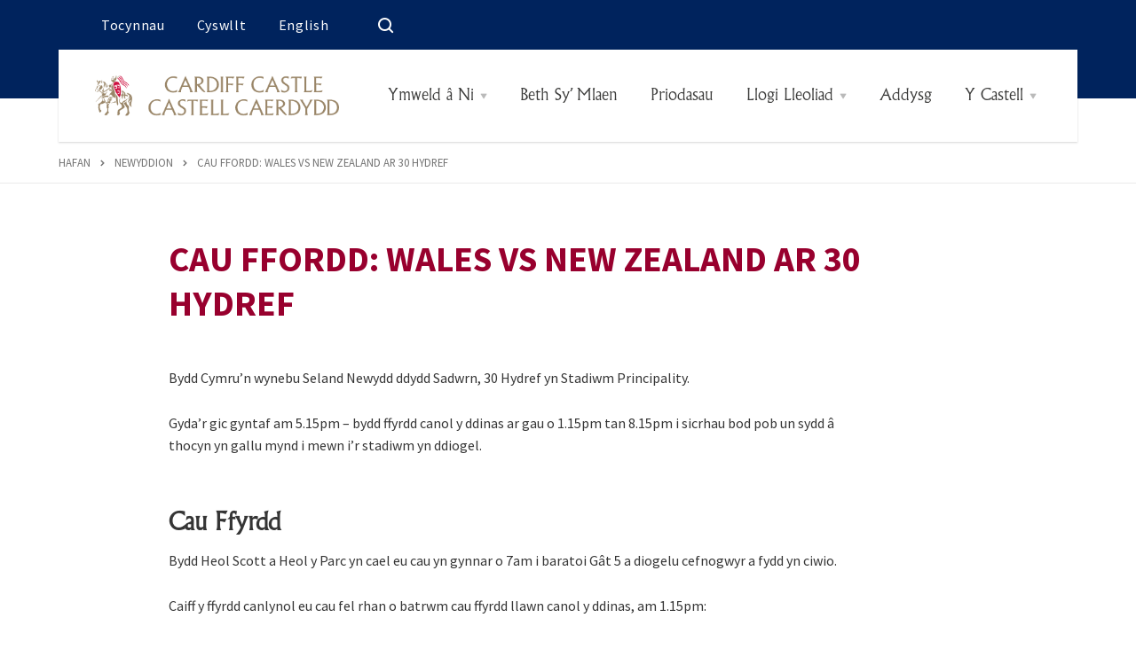

--- FILE ---
content_type: text/html; charset=UTF-8
request_url: https://www.castell-caerdydd.com/2021/10/cau-ffordd-wales-vs-new-zealand-ar-30-hydref/
body_size: 9038
content:
<!doctype html>
    <html lang="cy-GB">

<head>

        <!-- Google Tag Manager -->
    <script>(function(w,d,s,l,i){w[l]=w[l]||[];w[l].push({'gtm.start':
                new Date().getTime(),event:'gtm.js'});var f=d.getElementsByTagName(s)[0],
            j=d.createElement(s),dl=l!='dataLayer'?'&l='+l:'';j.async=true;j.src=
            'https://www.googletagmanager.com/gtm.js?id='+i+dl;f.parentNode.insertBefore(j,f);
        })(window,document,'script','dataLayer','GTM-597PVZL');</script>
    <!-- End Google Tag Manager -->
    
    <meta charset="utf-8">
    <title>CAU FFORDD: WALES VS NEW ZEALAND AR 30 HYDREF &#8226; Castell Caerdydd</title>
    <meta name="viewport" content="width=device-width, initial-scale=1, shrink-to-fit=no">
    <link rel="stylesheet" href="https://cdnjs.cloudflare.com/ajax/libs/twitter-bootstrap/4.3.1/css/bootstrap-grid.min.css">
    <link rel="stylesheet" href="https://www.castell-caerdydd.com/app/themes/v1/css/sass.min.css?nocache=12082020" type="text/css" media="screen">
    <link rel="stylesheet" href="https://www.castell-caerdydd.com/app/themes/v1/css/amends.css" type="text/css" media="screen">
    <link rel="shortcut icon" href="https://www.castell-caerdydd.com/app/themes/v1/favicon.png">
    <link rel="apple-touch-icon" sizes="76x76" href="https://www.castell-caerdydd.com/app/themes/v1/images/favicons/apple-touch-icon.png">
    <link rel="icon" type="image/png" sizes="32x32" href="https://www.castell-caerdydd.com/app/themes/v1/images/favicons/favicon-32x32.png">
    <link rel="icon" type="image/png" sizes="16x16" href="https://www.castell-caerdydd.com/app/themes/v1/images/favicons/favicon-16x16.png">
    <link rel="mask-icon" href="https://www.castell-caerdydd.com/app/themes/v1/images/favicons/safari-pinned-tab.svg" color="#5bbad5">
    <link rel="shortcut icon" href="https://www.castell-caerdydd.com/app/themes/v1/images/favicons/favicon.ico">
    <meta name="msapplication-TileColor" content="#da532c">
    <meta name="msapplication-config" content="/images/favicons/browserconfig.xml">
    <meta name="theme-color" content="#ffffff">

    <script src="https://ajax.googleapis.com/ajax/libs/webfont/1.6.26/webfont.js"></script>
    <script>
        WebFont.load({
            google: {
            families: ['Source Sans Pro:300,400,500,700']
            }
        });
    </script>


                     
<link rel="alternate" href="https://www.cardiffcastle.com" hreflang="en-GB">
<link rel="alternate" href="https://www.castell-caerdydd.com/2021/10/cau-ffordd-wales-vs-new-zealand-ar-30-hydref/" hreflang="cy-GB">
<link rel="alternate" href="https://www.castell-caerdydd.com/2021/10/cau-ffordd-wales-vs-new-zealand-ar-30-hydref/" hreflang="x-default">

    <meta name='robots' content='index, follow, max-image-preview:large, max-snippet:-1, max-video-preview:-1' />
	<style>img:is([sizes="auto" i], [sizes^="auto," i]) { contain-intrinsic-size: 3000px 1500px }</style>
	
	<!-- This site is optimized with the Yoast SEO Premium plugin v23.9 (Yoast SEO v26.4) - https://yoast.com/wordpress/plugins/seo/ -->
	<meta name="description" content="%" />
	<link rel="canonical" href="https://www.castell-caerdydd.com/2021/10/cau-ffordd-wales-vs-new-zealand-ar-30-hydref/" />
	<meta property="og:locale" content="en_GB" />
	<meta property="og:type" content="article" />
	<meta property="og:title" content="CAU FFORDD: WALES VS NEW ZEALAND AR 30 HYDREF" />
	<meta property="og:description" content="%" />
	<meta property="og:url" content="https://www.castell-caerdydd.com/2021/10/cau-ffordd-wales-vs-new-zealand-ar-30-hydref/" />
	<meta property="og:site_name" content="Castell Caerdydd" />
	<meta property="article:publisher" content="https://www.facebook.com/VisitCardiff/" />
	<meta property="article:published_time" content="2021-10-28T18:43:03+00:00" />
	<meta property="article:modified_time" content="2024-12-27T13:08:24+00:00" />
	<meta name="author" content="Aran" />
	<meta name="twitter:card" content="summary_large_image" />
	<meta name="twitter:creator" content="@VisitCardiff" />
	<meta name="twitter:site" content="@VisitCardiff" />
	<meta name="twitter:label1" content="Written by" />
	<meta name="twitter:data1" content="Aran" />
	<script type="application/ld+json" class="yoast-schema-graph">{"@context":"https://schema.org","@graph":[{"@type":"Article","@id":"https://www.castell-caerdydd.com/2021/10/cau-ffordd-wales-vs-new-zealand-ar-30-hydref/#article","isPartOf":{"@id":"https://www.castell-caerdydd.com/2021/10/cau-ffordd-wales-vs-new-zealand-ar-30-hydref/"},"author":{"name":"Aran","@id":"https://www.castell-caerdydd.com/#/schema/person/429839381bd79e7b883d6c10e008b5ce"},"headline":"CAU FFORDD: WALES VS NEW ZEALAND AR 30 HYDREF","datePublished":"2021-10-28T18:43:03+00:00","dateModified":"2024-12-27T13:08:24+00:00","mainEntityOfPage":{"@id":"https://www.castell-caerdydd.com/2021/10/cau-ffordd-wales-vs-new-zealand-ar-30-hydref/"},"wordCount":8,"publisher":{"@id":"https://www.castell-caerdydd.com/#organization"},"articleSection":["Datganiadau","Newyddion"],"inLanguage":"en-GB"},{"@type":"WebPage","@id":"https://www.castell-caerdydd.com/2021/10/cau-ffordd-wales-vs-new-zealand-ar-30-hydref/","url":"https://www.castell-caerdydd.com/2021/10/cau-ffordd-wales-vs-new-zealand-ar-30-hydref/","name":"CAU FFORDD: WALES VS NEW ZEALAND AR 30 HYDREF &#8226; Castell Caerdydd","isPartOf":{"@id":"https://www.castell-caerdydd.com/#website"},"datePublished":"2021-10-28T18:43:03+00:00","dateModified":"2024-12-27T13:08:24+00:00","description":"%","breadcrumb":{"@id":"https://www.castell-caerdydd.com/2021/10/cau-ffordd-wales-vs-new-zealand-ar-30-hydref/#breadcrumb"},"inLanguage":"en-GB","potentialAction":[{"@type":"ReadAction","target":["https://www.castell-caerdydd.com/2021/10/cau-ffordd-wales-vs-new-zealand-ar-30-hydref/"]}]},{"@type":"BreadcrumbList","@id":"https://www.castell-caerdydd.com/2021/10/cau-ffordd-wales-vs-new-zealand-ar-30-hydref/#breadcrumb","itemListElement":[{"@type":"ListItem","position":1,"name":"Home","item":"https://www.castell-caerdydd.com/"},{"@type":"ListItem","position":2,"name":"Newyddion","item":"https://www.castell-caerdydd.com/newyddion/"},{"@type":"ListItem","position":3,"name":"CAU FFORDD: WALES VS NEW ZEALAND AR 30 HYDREF"}]},{"@type":"WebSite","@id":"https://www.castell-caerdydd.com/#website","url":"https://www.castell-caerdydd.com/","name":"Castell Caerdydd","description":"Just another WordPress site","publisher":{"@id":"https://www.castell-caerdydd.com/#organization"},"potentialAction":[{"@type":"SearchAction","target":{"@type":"EntryPoint","urlTemplate":"https://www.castell-caerdydd.com/?s={search_term_string}"},"query-input":{"@type":"PropertyValueSpecification","valueRequired":true,"valueName":"search_term_string"}}],"inLanguage":"en-GB"},{"@type":"Organization","@id":"https://www.castell-caerdydd.com/#organization","name":"Visit Cardiff","url":"https://www.castell-caerdydd.com/","logo":{"@type":"ImageObject","inLanguage":"en-GB","@id":"https://www.castell-caerdydd.com/#/schema/logo/image/","url":"","contentUrl":"","caption":"Visit Cardiff"},"image":{"@id":"https://www.castell-caerdydd.com/#/schema/logo/image/"},"sameAs":["https://www.facebook.com/VisitCardiff/","https://x.com/VisitCardiff"]},{"@type":"Person","@id":"https://www.castell-caerdydd.com/#/schema/person/429839381bd79e7b883d6c10e008b5ce","name":"Aran","image":{"@type":"ImageObject","inLanguage":"en-GB","@id":"https://www.castell-caerdydd.com/#/schema/person/image/","url":"https://secure.gravatar.com/avatar/d9cecb4dc04ced2af380fa8f9492dbab77c2a2d6d856f3c3142bfca90c45b4bb?s=96&d=mm&r=g","contentUrl":"https://secure.gravatar.com/avatar/d9cecb4dc04ced2af380fa8f9492dbab77c2a2d6d856f3c3142bfca90c45b4bb?s=96&d=mm&r=g","caption":"Aran"}}]}</script>
	<!-- / Yoast SEO Premium plugin. -->


<style id='classic-theme-styles-inline-css' type='text/css'>
/**
 * These rules are needed for backwards compatibility.
 * They should match the button element rules in the base theme.json file.
 */
.wp-block-button__link {
	color: #ffffff;
	background-color: #32373c;
	border-radius: 9999px; /* 100% causes an oval, but any explicit but really high value retains the pill shape. */

	/* This needs a low specificity so it won't override the rules from the button element if defined in theme.json. */
	box-shadow: none;
	text-decoration: none;

	/* The extra 2px are added to size solids the same as the outline versions.*/
	padding: calc(0.667em + 2px) calc(1.333em + 2px);

	font-size: 1.125em;
}

.wp-block-file__button {
	background: #32373c;
	color: #ffffff;
	text-decoration: none;
}

</style>
<style id='global-styles-inline-css' type='text/css'>
:root{--wp--preset--aspect-ratio--square: 1;--wp--preset--aspect-ratio--4-3: 4/3;--wp--preset--aspect-ratio--3-4: 3/4;--wp--preset--aspect-ratio--3-2: 3/2;--wp--preset--aspect-ratio--2-3: 2/3;--wp--preset--aspect-ratio--16-9: 16/9;--wp--preset--aspect-ratio--9-16: 9/16;--wp--preset--color--black: #000000;--wp--preset--color--cyan-bluish-gray: #abb8c3;--wp--preset--color--white: #ffffff;--wp--preset--color--pale-pink: #f78da7;--wp--preset--color--vivid-red: #cf2e2e;--wp--preset--color--luminous-vivid-orange: #ff6900;--wp--preset--color--luminous-vivid-amber: #fcb900;--wp--preset--color--light-green-cyan: #7bdcb5;--wp--preset--color--vivid-green-cyan: #00d084;--wp--preset--color--pale-cyan-blue: #8ed1fc;--wp--preset--color--vivid-cyan-blue: #0693e3;--wp--preset--color--vivid-purple: #9b51e0;--wp--preset--gradient--vivid-cyan-blue-to-vivid-purple: linear-gradient(135deg,rgba(6,147,227,1) 0%,rgb(155,81,224) 100%);--wp--preset--gradient--light-green-cyan-to-vivid-green-cyan: linear-gradient(135deg,rgb(122,220,180) 0%,rgb(0,208,130) 100%);--wp--preset--gradient--luminous-vivid-amber-to-luminous-vivid-orange: linear-gradient(135deg,rgba(252,185,0,1) 0%,rgba(255,105,0,1) 100%);--wp--preset--gradient--luminous-vivid-orange-to-vivid-red: linear-gradient(135deg,rgba(255,105,0,1) 0%,rgb(207,46,46) 100%);--wp--preset--gradient--very-light-gray-to-cyan-bluish-gray: linear-gradient(135deg,rgb(238,238,238) 0%,rgb(169,184,195) 100%);--wp--preset--gradient--cool-to-warm-spectrum: linear-gradient(135deg,rgb(74,234,220) 0%,rgb(151,120,209) 20%,rgb(207,42,186) 40%,rgb(238,44,130) 60%,rgb(251,105,98) 80%,rgb(254,248,76) 100%);--wp--preset--gradient--blush-light-purple: linear-gradient(135deg,rgb(255,206,236) 0%,rgb(152,150,240) 100%);--wp--preset--gradient--blush-bordeaux: linear-gradient(135deg,rgb(254,205,165) 0%,rgb(254,45,45) 50%,rgb(107,0,62) 100%);--wp--preset--gradient--luminous-dusk: linear-gradient(135deg,rgb(255,203,112) 0%,rgb(199,81,192) 50%,rgb(65,88,208) 100%);--wp--preset--gradient--pale-ocean: linear-gradient(135deg,rgb(255,245,203) 0%,rgb(182,227,212) 50%,rgb(51,167,181) 100%);--wp--preset--gradient--electric-grass: linear-gradient(135deg,rgb(202,248,128) 0%,rgb(113,206,126) 100%);--wp--preset--gradient--midnight: linear-gradient(135deg,rgb(2,3,129) 0%,rgb(40,116,252) 100%);--wp--preset--font-size--small: 13px;--wp--preset--font-size--medium: 20px;--wp--preset--font-size--large: 36px;--wp--preset--font-size--x-large: 42px;--wp--preset--spacing--20: 0.44rem;--wp--preset--spacing--30: 0.67rem;--wp--preset--spacing--40: 1rem;--wp--preset--spacing--50: 1.5rem;--wp--preset--spacing--60: 2.25rem;--wp--preset--spacing--70: 3.38rem;--wp--preset--spacing--80: 5.06rem;--wp--preset--shadow--natural: 6px 6px 9px rgba(0, 0, 0, 0.2);--wp--preset--shadow--deep: 12px 12px 50px rgba(0, 0, 0, 0.4);--wp--preset--shadow--sharp: 6px 6px 0px rgba(0, 0, 0, 0.2);--wp--preset--shadow--outlined: 6px 6px 0px -3px rgba(255, 255, 255, 1), 6px 6px rgba(0, 0, 0, 1);--wp--preset--shadow--crisp: 6px 6px 0px rgba(0, 0, 0, 1);}:where(.is-layout-flex){gap: 0.5em;}:where(.is-layout-grid){gap: 0.5em;}body .is-layout-flex{display: flex;}.is-layout-flex{flex-wrap: wrap;align-items: center;}.is-layout-flex > :is(*, div){margin: 0;}body .is-layout-grid{display: grid;}.is-layout-grid > :is(*, div){margin: 0;}:where(.wp-block-columns.is-layout-flex){gap: 2em;}:where(.wp-block-columns.is-layout-grid){gap: 2em;}:where(.wp-block-post-template.is-layout-flex){gap: 1.25em;}:where(.wp-block-post-template.is-layout-grid){gap: 1.25em;}.has-black-color{color: var(--wp--preset--color--black) !important;}.has-cyan-bluish-gray-color{color: var(--wp--preset--color--cyan-bluish-gray) !important;}.has-white-color{color: var(--wp--preset--color--white) !important;}.has-pale-pink-color{color: var(--wp--preset--color--pale-pink) !important;}.has-vivid-red-color{color: var(--wp--preset--color--vivid-red) !important;}.has-luminous-vivid-orange-color{color: var(--wp--preset--color--luminous-vivid-orange) !important;}.has-luminous-vivid-amber-color{color: var(--wp--preset--color--luminous-vivid-amber) !important;}.has-light-green-cyan-color{color: var(--wp--preset--color--light-green-cyan) !important;}.has-vivid-green-cyan-color{color: var(--wp--preset--color--vivid-green-cyan) !important;}.has-pale-cyan-blue-color{color: var(--wp--preset--color--pale-cyan-blue) !important;}.has-vivid-cyan-blue-color{color: var(--wp--preset--color--vivid-cyan-blue) !important;}.has-vivid-purple-color{color: var(--wp--preset--color--vivid-purple) !important;}.has-black-background-color{background-color: var(--wp--preset--color--black) !important;}.has-cyan-bluish-gray-background-color{background-color: var(--wp--preset--color--cyan-bluish-gray) !important;}.has-white-background-color{background-color: var(--wp--preset--color--white) !important;}.has-pale-pink-background-color{background-color: var(--wp--preset--color--pale-pink) !important;}.has-vivid-red-background-color{background-color: var(--wp--preset--color--vivid-red) !important;}.has-luminous-vivid-orange-background-color{background-color: var(--wp--preset--color--luminous-vivid-orange) !important;}.has-luminous-vivid-amber-background-color{background-color: var(--wp--preset--color--luminous-vivid-amber) !important;}.has-light-green-cyan-background-color{background-color: var(--wp--preset--color--light-green-cyan) !important;}.has-vivid-green-cyan-background-color{background-color: var(--wp--preset--color--vivid-green-cyan) !important;}.has-pale-cyan-blue-background-color{background-color: var(--wp--preset--color--pale-cyan-blue) !important;}.has-vivid-cyan-blue-background-color{background-color: var(--wp--preset--color--vivid-cyan-blue) !important;}.has-vivid-purple-background-color{background-color: var(--wp--preset--color--vivid-purple) !important;}.has-black-border-color{border-color: var(--wp--preset--color--black) !important;}.has-cyan-bluish-gray-border-color{border-color: var(--wp--preset--color--cyan-bluish-gray) !important;}.has-white-border-color{border-color: var(--wp--preset--color--white) !important;}.has-pale-pink-border-color{border-color: var(--wp--preset--color--pale-pink) !important;}.has-vivid-red-border-color{border-color: var(--wp--preset--color--vivid-red) !important;}.has-luminous-vivid-orange-border-color{border-color: var(--wp--preset--color--luminous-vivid-orange) !important;}.has-luminous-vivid-amber-border-color{border-color: var(--wp--preset--color--luminous-vivid-amber) !important;}.has-light-green-cyan-border-color{border-color: var(--wp--preset--color--light-green-cyan) !important;}.has-vivid-green-cyan-border-color{border-color: var(--wp--preset--color--vivid-green-cyan) !important;}.has-pale-cyan-blue-border-color{border-color: var(--wp--preset--color--pale-cyan-blue) !important;}.has-vivid-cyan-blue-border-color{border-color: var(--wp--preset--color--vivid-cyan-blue) !important;}.has-vivid-purple-border-color{border-color: var(--wp--preset--color--vivid-purple) !important;}.has-vivid-cyan-blue-to-vivid-purple-gradient-background{background: var(--wp--preset--gradient--vivid-cyan-blue-to-vivid-purple) !important;}.has-light-green-cyan-to-vivid-green-cyan-gradient-background{background: var(--wp--preset--gradient--light-green-cyan-to-vivid-green-cyan) !important;}.has-luminous-vivid-amber-to-luminous-vivid-orange-gradient-background{background: var(--wp--preset--gradient--luminous-vivid-amber-to-luminous-vivid-orange) !important;}.has-luminous-vivid-orange-to-vivid-red-gradient-background{background: var(--wp--preset--gradient--luminous-vivid-orange-to-vivid-red) !important;}.has-very-light-gray-to-cyan-bluish-gray-gradient-background{background: var(--wp--preset--gradient--very-light-gray-to-cyan-bluish-gray) !important;}.has-cool-to-warm-spectrum-gradient-background{background: var(--wp--preset--gradient--cool-to-warm-spectrum) !important;}.has-blush-light-purple-gradient-background{background: var(--wp--preset--gradient--blush-light-purple) !important;}.has-blush-bordeaux-gradient-background{background: var(--wp--preset--gradient--blush-bordeaux) !important;}.has-luminous-dusk-gradient-background{background: var(--wp--preset--gradient--luminous-dusk) !important;}.has-pale-ocean-gradient-background{background: var(--wp--preset--gradient--pale-ocean) !important;}.has-electric-grass-gradient-background{background: var(--wp--preset--gradient--electric-grass) !important;}.has-midnight-gradient-background{background: var(--wp--preset--gradient--midnight) !important;}.has-small-font-size{font-size: var(--wp--preset--font-size--small) !important;}.has-medium-font-size{font-size: var(--wp--preset--font-size--medium) !important;}.has-large-font-size{font-size: var(--wp--preset--font-size--large) !important;}.has-x-large-font-size{font-size: var(--wp--preset--font-size--x-large) !important;}
:where(.wp-block-post-template.is-layout-flex){gap: 1.25em;}:where(.wp-block-post-template.is-layout-grid){gap: 1.25em;}
:where(.wp-block-columns.is-layout-flex){gap: 2em;}:where(.wp-block-columns.is-layout-grid){gap: 2em;}
:root :where(.wp-block-pullquote){font-size: 1.5em;line-height: 1.6;}
</style>
<link rel='stylesheet' id='myfonts_webfonts_517531-css' href='https://www.castell-caerdydd.com/app/plugins/MyFontsWebfontsKit/MyFontsWebfontsKit.css?ver=6.8.3' type='text/css' media='all' />
<link rel="https://api.w.org/" href="https://www.castell-caerdydd.com/wp-json/" /><link rel="alternate" title="JSON" type="application/json" href="https://www.castell-caerdydd.com/wp-json/wp/v2/posts/9348" /><link rel="EditURI" type="application/rsd+xml" title="RSD" href="https://www.castell-caerdydd.com/xmlrpc.php?rsd" />
<link rel='shortlink' href='https://www.castell-caerdydd.com/?p=9348' />
<link rel="alternate" title="oEmbed (JSON)" type="application/json+oembed" href="https://www.castell-caerdydd.com/wp-json/oembed/1.0/embed?url=https%3A%2F%2Fwww.castell-caerdydd.com%2F2021%2F10%2Fcau-ffordd-wales-vs-new-zealand-ar-30-hydref%2F" />
<link rel="alternate" title="oEmbed (XML)" type="text/xml+oembed" href="https://www.castell-caerdydd.com/wp-json/oembed/1.0/embed?url=https%3A%2F%2Fwww.castell-caerdydd.com%2F2021%2F10%2Fcau-ffordd-wales-vs-new-zealand-ar-30-hydref%2F&#038;format=xml" />
<style type='text/css'></style>
</head>
<body>
<!-- Google Tag Manager (noscript) -->
<noscript><iframe src="https://www.googletagmanager.com/ns.html?id=GTM-WNG9LKT"
height="0" width="0" style="display:none;visibility:hidden"></iframe></noscript>
<!-- End Google Tag Manager (noscript) -->


<a class="sronly" href="#Main">Neidio i'r prif gynnwys</a>


<!--wrapper-->
<main id="Main" class="wrapper">
    <div class="search" id="Search">
    <button class="search-close SearchTrigger"></button>
    <div class="container">
        <div class="search-wrap">
                        <p class="search-top">Beth wyt ti'n edrych am?</p>
            
            <div class="search-form">
                <form action="/" class="searchform" method="GET">
                    <div class="searchform-inputwrap">
                        <label for="s" class="sr-only">Chwilio</label>
                        <input type="text" name="s" id="s" placeholder="Chwilio" />
                    </div>

                    <button type="submit" class="">
                        <div class="sr-only">
                            Cyflwyno chwiliad
                        </div>
                    </button>
                </form>
            </div>
        </div>
    </div>
</div>
    <div class="topbar">
        <div class="widecontainer">
            <div class="topbar-wrap">
                
                <div class="topbar-nav">

                    <nav class="aux">
                        <ul>
                                                    <li>
                                <a href="https://www.ticketsource.co.uk/cardiff-castle">Tocynnau</a>
                            </li>
                                                    <li>
                                <a href="https://www.castell-caerdydd.com/cyswllt/">Cyswllt</a>
                            </li>
                                                                                                        
                                                                                                                                    <li>
                                    <a href="https://www.cardiffcastle.com">English</a>
                                </li>
                                                                            </ul>
                    </nav>

                    <button class="topbar-search SearchTrigger">
                        <span class="sronly">Chwilio Croeso Caerdydd</span>
                    </button>
                </div>
            </div>
        </div>
    </div>

    <!--header-->
    <div class="header">
        <div class="widecontainer">
            <div class="header-wrap">
                <a href="/" class="header-logo">
                                        <img class="d-lg-none" src="https://www.castell-caerdydd.com/app/uploads/sites/7/2020/05/cardiff-castle-logo-small.png" alt="" />
                                                            <img class="d-none d-lg-block" src="https://www.castell-caerdydd.com/app/uploads/sites/7/2020/05/cardiff-castle-logo.png" alt="" />
                                    </a>

                <div class="header-nav">
                    <div class="burger" aria-label="Newid dewislen">
                        <div class="burger-toggle"><span></span></div>
                    </div><!--burger-->
                    <div class="navwrap">
    <nav class="nav">
        <ul>
                                        <li class="menu-item menu-item-type-post_type menu-item-object-page menu-item-has-children menu-item-8871 ">
                    <a href="https://www.castell-caerdydd.com/ymweld/">Ymweld â Ni</a>

                                        <!-- if normal menu needed -->
                                                    <ul>
                                                                    <li class="menu-item menu-item-type-post_type menu-item-object-page menu-item-8978" >
                                        <a href="https://www.castell-caerdydd.com/gweld-a-gwneud/">Gweld a Gwneud</a>
                                                                            </li>
                                                                    <li class="menu-item menu-item-type-post_type menu-item-object-page menu-item-8883" >
                                        <a href="https://www.castell-caerdydd.com/amseroedd-prisiau/">Amseroedd a Phrisiau</a>
                                                                            </li>
                                                                    <li class="menu-item menu-item-type-post_type menu-item-object-page menu-item-8916" >
                                        <a href="https://www.castell-caerdydd.com/teithiau-castell/">Teithiau Tywys</a>
                                                                            </li>
                                                                    <li class="menu-item menu-item-type-post_type menu-item-object-page menu-item-8873" >
                                        <a href="https://www.castell-caerdydd.com/sgwar-cyhoeddus/">Y Sgwâr Cyhoeddus</a>
                                                                            </li>
                                                                    <li class="menu-item menu-item-type-post_type menu-item-object-page menu-item-8874" >
                                        <a href="https://www.castell-caerdydd.com/allwedd-castell/">Allwedd y Castell</a>
                                                                            </li>
                                                                    <li class="menu-item menu-item-type-post_type menu-item-object-page menu-item-8875" >
                                        <a href="https://www.castell-caerdydd.com/siop-rhoddion/">Siop Rhoddion</a>
                                                                            </li>
                                                                    <li class="menu-item menu-item-type-post_type menu-item-object-page menu-item-8876" >
                                        <a href="https://www.castell-caerdydd.com/bwyd-diod/">Bwyd a Diod</a>
                                                                            </li>
                                                                    <li class="menu-item menu-item-type-post_type menu-item-object-page menu-item-9342" >
                                        <a href="https://www.castell-caerdydd.com/gwybodaeth-ymwelwyr/">Gwybodaeth i Ymwelwyr</a>
                                                                            </li>
                                                            </ul>
                                                            </li>
                                        <li class="menu-item menu-item-type-post_type menu-item-object-page menu-item-1842 ">
                    <a href="https://www.castell-caerdydd.com/events/">Beth Sy’ Mlaen</a>

                                        <!-- if normal menu needed -->
                                                            </li>
                                        <li class="menu-item menu-item-type-post_type menu-item-object-page menu-item-8294 ">
                    <a href="https://www.castell-caerdydd.com/priodasau/">Priodasau</a>

                                        <!-- if normal menu needed -->
                                                            </li>
                                        <li class="menu-item menu-item-type-post_type menu-item-object-page menu-item-has-children menu-item-7809 ">
                    <a href="https://www.castell-caerdydd.com/llogi-lleoliad/">Llogi Lleoliad</a>

                                        <!-- if normal menu needed -->
                                                    <ul>
                                                                    <li class="menu-item menu-item-type-post_type menu-item-object-page menu-item-9301" >
                                        <a href="https://www.castell-caerdydd.com/llogi-lleoliad/partion-y-nadolig/">Partïon y Nadolig</a>
                                                                            </li>
                                                            </ul>
                                                            </li>
                                        <li class="menu-item menu-item-type-post_type menu-item-object-page menu-item-7808 ">
                    <a href="https://www.castell-caerdydd.com/addysg/">Addysg</a>

                                        <!-- if normal menu needed -->
                                                            </li>
                                        <li class="menu-item menu-item-type-post_type menu-item-object-page menu-item-has-children menu-item-7979 ">
                    <a href="https://www.castell-caerdydd.com/y-castell/">Y Castell</a>

                                        <!-- if normal menu needed -->
                                                    <ul>
                                                                    <li class="menu-item menu-item-type-post_type menu-item-object-page current_page_parent menu-item-8971" >
                                        <a href="https://www.castell-caerdydd.com/newyddion/">Newyddion</a>
                                                                            </li>
                                                                    <li class="menu-item menu-item-type-post_type menu-item-object-page menu-item-8323" >
                                        <a href="https://www.castell-caerdydd.com/hanes/">Hanes</a>
                                                                            </li>
                                                                    <li class="menu-item menu-item-type-post_type menu-item-object-page menu-item-9272" >
                                        <a href="https://www.castell-caerdydd.com/ystafelloedd/">Ystafelloedd</a>
                                                                            </li>
                                                                    <li class="menu-item menu-item-type-post_type menu-item-object-page menu-item-9619" >
                                        <a href="https://www.castell-caerdydd.com/wal-anifeiliad/">Wal yr Anifeiliad</a>
                                                                            </li>
                                                                    <li class="menu-item menu-item-type-post_type menu-item-object-page menu-item-9673" >
                                        <a href="https://www.castell-caerdydd.com/cysylltiadau/parc-bute/">Parc Bute</a>
                                                                            </li>
                                                            </ul>
                                                            </li>
                    </ul>
    </nav><!--nav-->
    <nav class="mobaux d-md-none">
        <ul>
                            <li>
                    <a href="https://www.ticketsource.co.uk/cardiff-castle">Tocynnau</a>
                </li>
                            <li>
                    <a href="https://www.castell-caerdydd.com/cyswllt/">Cyswllt</a>
                </li>
                    </ul>
    </nav>

    <button class="navclose d-md-none CloseMenu">
        <div class="sronly">
            Cau'r gwe-lywio
        </div>
    </button>
</div>
                </div>
            </div>
        </div><!--container-->

    </div><!--header-->


        <div class="breadcrumb ">
    <div class="widecontainer">
        <div class="breadcrumb-content">
            <a href="/">Hafan</a>  <a href="https://www.castell-caerdydd.com/newyddion/">Newyddion</a>  <span>CAU FFORDD: WALES VS NEW ZEALAND AR 30 HYDREF</span>
        </div>
    </div>
</div>

    <div class="container">
        <div class="singlewrap __post">
            <h1 class="singlewrap-title FadeIn">
                CAU FFORDD: WALES VS NEW ZEALAND AR 30 HYDREF
            </h1>

            <div class="singlewrap-content ">

                                <div class="textflex ">
                                                                        <div class="textflex-block FadeIn">
    <div class="textblock">
        <div class="usercontent">
            <p>Bydd Cymru&#8217;n wynebu Seland Newydd ddydd Sadwrn, 30 Hydref yn Stadiwm Principality.</p>
<p>Gyda&#8217;r gic gyntaf am 5.15pm &#8211; bydd ffyrdd canol y ddinas ar gau o 1.15pm tan 8.15pm i sicrhau bod pob un sydd â thocyn yn gallu mynd i mewn i&#8217;r stadiwm yn ddiogel.</p>

        </div>
    </div>
</div>
                                                                                                <div class="textflex-block FadeIn">
    <div class="textblock">
        <div class="usercontent">
            <h3>Cau Ffyrdd</h3>
<p>Bydd Heol Scott a Heol y Parc yn cael eu cau yn gynnar o 7am i baratoi Gât 5 a diogelu cefnogwyr a fydd yn ciwio.</p>
<p>Caiff y ffyrdd canlynol eu cau fel rhan o batrwm cau ffyrdd llawn canol y ddinas, am 1.15pm:</p>
<ul>
<li>Ffordd y Brenin o’r gyffordd â Heol y Gogledd i’r gyffordd â Heol y Dug.</li>
<li>Heol Ddwyreiniol y Bont-faen o’r gyffordd â Heol y Gadeirlan i’r gyffordd â Heol y Porth.</li>
<li>Stryd Tudor o’r gyffordd â Heol Clare i’r gyffordd â Stryd Wood (caniateir mynediad i breswylwyr a masnachwyr ar hyd Fitzhammon Embankment).</li>
<li>Plantagenet Street a Beauchamp Street o’r cyffyrdd â Despenser Place i’r cyffyrdd â Stryd Tudor (caniateir mynediad i breswylwyr a masnachwyr).</li>
<li>Bydd y ffyrdd canlynol ar gau’n gyfan gwbl: Heol y Dug, Stryd y Castell, Stryd Fawr, Heol Eglwys Fair, Stryd Caroline, Stryd Wood, y Sgwâr Canolog, Heol y Porth, Stryd y Cei, Plas y Neuadd, Y Gwter, Heol y Parc, Stryd Havelock a Heol Scott.</li>
<li>Bydd mynediad i fysus yn unig i Rodfa&#8217;r Orsaf a Stryd Guildford o’r gyffordd â Heol Casnewydd at y gyffordd â Ffordd Churchill yn ystod yr amseroedd cau ffyrdd. Bydd hyn er mwyn sicrhau bod mynediad dibynadwy i fysus at y mannau lloeren ar Ffordd Churchill.</li>
</ul>
<h3><em>Ychwanegiadau:</em></h3>
<p>Canolfan Ddinesig: Rheolir mynediad i ran o’r Ganolfan Ddinesig drwy’r dydd. Caniateir mynediad yn unig i barcio ar gyfer y digwyddiad, rhywfaint o barcio ar gyfer cymudwyr, llwytho a mynediad i feysydd parcio preifat.</p>
<p>Ymhlith y ffyrdd bydd hyn yn effeithio arnynt mae Rhodfa&#8217;r Brenin Edward VII, Rhodfa’r Amgueddfa, Heol Neuadd y Ddinas, Heol y Coleg a Heol Gerddi’r Orsedd.</p>

        </div>
    </div>
</div>
                                            
                </div>
                
                <div class="singlewrap-tags FadeIn">
    <a href="#" class="button __share Share" data-link="/">
        <span>Rhannu</span>
    </a>
        <div class="tagsblock">
        <div class="tagsblock-wrap">
                        <a href="https://www.castell-caerdydd.com/newyddion/?category_id=8882" class="tag">Datganiadau</a>
                        <a href="https://www.castell-caerdydd.com/newyddion/?category_id=1" class="tag">Newyddion</a>
                    </div>
    </div>
        </div>
                    <div class="singlewrap-related FadeIn">
        <div class="relatedlist">
            <p class="relatedlist-title">More </p>
            <div class="relatedlist-wrap">
                                    <div class="relatedlist-block">
                        <a href="https://www.castell-caerdydd.com/2025/09/cynllunio-ymlaen-llaw-cau-cynnar-a-chau-ffyrdd-sul-7-medi-2/" class="newslink __spaced">
                                                        <div class="newslink-wrap">
                                                                    <p class="newslink-date">04 Sep 2025</p>
                                                                <p class="newslink-title">Cynllunio Ymlaen Llaw: Cau Cynnar a Chau Ffyrdd (Sul 7 Medi)</p>
                            </div>
                        </a>
                    </div>
                                    <div class="relatedlist-block">
                        <a href="https://www.castell-caerdydd.com/2025/09/cynllunio-ymlaen-llaw-cau-cynnar-a-chau-ffyrdd-sul-7-medi/" class="newslink __spaced">
                                                        <div class="newslink-wrap">
                                                                    <p class="newslink-date">04 Sep 2025</p>
                                                                <p class="newslink-title">Cynllunio Ymlaen Llaw: Cau Cynnar a Chau Ffyrdd (Sul 7 Medi)</p>
                            </div>
                        </a>
                    </div>
                                    <div class="relatedlist-block">
                        <a href="https://www.castell-caerdydd.com/2025/06/newidiadau-in-horiau-agor/" class="newslink __spaced">
                                                            <div class="newslink-imgwrap">
                                    <img src="https://www.castell-caerdydd.com/app/uploads/sites/7/2025/06/Castle-Early-Closures-News.png" alt="" class="newslink-img" />
                                </div>
                                                        <div class="newslink-wrap">
                                                                    <p class="newslink-date">02 Jun 2025</p>
                                                                <p class="newslink-title">Newidiadau i'n Horiau Agor 2025</p>
                            </div>
                        </a>
                    </div>
                                    <div class="relatedlist-block">
                        <a href="https://www.castell-caerdydd.com/2025/04/diwrnod-ve/" class="newslink __spaced">
                                                            <div class="newslink-imgwrap">
                                    <img src="https://www.castell-caerdydd.com/app/uploads/sites/7/2024/12/Castle-Hours-News.jpg" alt="" class="newslink-img" />
                                </div>
                                                        <div class="newslink-wrap">
                                                                    <p class="newslink-date">01 Apr 2025</p>
                                                                <p class="newslink-title">Cyhoeddi Picnic i Ddathlu Diwrnod 'VE' yng Nghastell Caerdydd</p>
                            </div>
                        </a>
                    </div>
                            </div>
        </div>
    </div>

            </div>
        </div>
    </div>

        <div class="flexibleblocks">
            <div class="newslettersignup">
        <img src="https://www.castell-caerdydd.com/app/themes/v1/images/overlay.svg" alt="Overlay" class="newslettersignup-overlay" />
        <div class="container">
            <div class="newslettersignup-wrap">
                <div class="newslettersignup-inner">
                                            <h3 class="newslettersignup-title">
                            CADWCH MEWN CYSYLLTIAD
                        </h3>
                                                                <p class="newslettersignup-text">Cofrestrwch ar ein rhestr bostio Castell Caerdydd i dderbyn y newyddion diweddaraf a beth sydd ymlaen.</p>
                                    </div>

                                    <div class="newslettersignup-button">
                        <a href="#" class="button __alt ModalTrigger" data-modal="register">
                        <span>
                            Cofrestrwch Heddiw
                        </span>
                        </a>
                    </div>
                            </div>
        </div>
    </div>



<!--modalblock-->
<div class="modalblock Modal __withimage" data-modal="register">
    <div class="modalblock-container">
        <div class="modalblock-row">
            <div class="modalblock-image d-none d-lg-block" style="background-image:url('https://www.castell-caerdydd.com/app/uploads/sites/7/2020/05/Castle-Apartments.jpg');"></div>
            <div class="modalblock-content">
                <h3 class="modalblock-title">CADWCH MEWN CYSYLLTIAD</h3>
                <div class="modalblock-text">
                    Cofrestrwch ar ein rhestr bostio Castell Caerdydd i dderbyn y newyddion diweddaraf a beth sydd ymlaen.
                </div>

                <div class="modalblock-regform">
                    <div class="registerform">
                        
        <div id="NewsletterWidget">
<form action="/2021/10/cau-ffordd-wales-vs-new-zealand-ar-30-hydref/" method="post" class="" enctype="multipart/form-data">
<div style="display:none">
<input type="hidden" name="NewsletterWidget" value="1">
</div>
<div class="field_wrap __text" >
<div class="label_wrap"><label for="NewsletterWidget-_name" class="">First Name <span class="required">*</span></label></div>
<div class="input_wrap"><input type="text" name="_name" id="NewsletterWidget-_name" value="" class="" ></div>
</div>
<div class="field_wrap __text" >
<div class="label_wrap"><label for="NewsletterWidget-_surname" class="">Surname <span class="required">*</span></label></div>
<div class="input_wrap"><input type="text" name="_surname" id="NewsletterWidget-_surname" value="" class="" ></div>
</div>
<div class="field_wrap __email" >
<div class="label_wrap"><label for="NewsletterWidget-_email" class="">E-bost <span class="required">*</span></label></div>
<div class="input_wrap"><input type="email" name="_email" id="NewsletterWidget-_email" value="" class="" ></div>
</div>
<div class="field_wrap __checkbox" >
<div class="input_wrap"><label class=""><input type="checkbox" name="_signup" id="NewsletterWidget-_signup" value="1" > Hoffwn dderbyn e-byst o Gastell Caerdydd</label> </div>
</div>
<div class="submit_wrap"><button type="submit" class=""><span>Sign up</span></button></div>
</form>
</div>

    
                    </div>
                </div>
            </div>
        </div>

        <div class="modalblock-close ModalClose"></div>
    </div>
</div>
<!--modalblock-->
    </div>
    

<footer class="footer">

    <div class="footer-top d-none d-lg-block">
        <div class="container">
            <div class="footer-navwrap">
                <nav class="footer-nav">
                                        <ul>
                        <li>
                            <a href="https://www.castell-caerdydd.com/ymweld/">Ymweld â Ni</a>

                                                        <ul>
                                                                <li><a href="https://www.castell-caerdydd.com/sgwar-cyhoeddus/">Sgwâr Cyhoeddus</a></li>
                                                                <li><a href="https://www.castell-caerdydd.com/allwedd-castell/">Allwedd y Castell</a></li>
                                                                <li><a href="https://www.castell-caerdydd.com/siop-rhoddion/">Siop Rhoddion</a></li>
                                                                <li><a href="https://www.castell-caerdydd.com/bwyd-diod/">Bwyd a Diod</a></li>
                                                                <li><a href="https://www.castell-caerdydd.com/cyfarwyddiadau/">Cyfarwyddiadau</a></li>
                                                                <li><a href="https://www.castell-caerdydd.com/hygyrchedd/">Hygyrchedd</a></li>
                                                            </ul>
                                                    </li>
                    </ul>
                                    </nav>
                <nav class="footer-nav">
                                            <ul>
                            <li>
                                <a href="https://www.castell-caerdydd.com/events/">Beth Sy' Mlaen</a>

                                                            </li>
                        </ul>
                                    </nav>
                <nav class="footer-nav">
                                            <ul>
                            <li>
                                <a href="https://www.castell-caerdydd.com/priodasau/">Priodasau</a>

                                                            </li>
                        </ul>
                                            <ul>
                            <li>
                                <a href="https://www.castell-caerdydd.com/llogi-lleoliad/">Llogi Lleoliad</a>

                                                            </li>
                        </ul>
                                    </nav>
                <nav class="footer-nav">
                                            <ul>
                            <li>
                                <a href="https://www.castell-caerdydd.com/addysg/">Addysg</a>

                                                            </li>
                        </ul>
                                    </nav>
                <nav class="footer-nav">
                                            <ul>
                            <li>
                                <a href="https://www.castell-caerdydd.com/y-castell/">Y Castell</a>

                                                                    <ul>
                                                                                    <li><a href="https://www.castell-caerdydd.com/newyddion/">Newyddion</a></li>
                                                                                    <li><a href="https://www.castell-caerdydd.com/hanes/">Hanes</a></li>
                                                                                    <li><a href="https://www.castell-caerdydd.com/ystafelloedd/">Ystafelloedd</a></li>
                                                                                    <li><a href="https://www.castell-caerdydd.com/wal-anifeiliad/">Wal yr Anifeiliad</a></li>
                                                                                    <li><a href="https://www.castell-caerdydd.com/cysylltiadau/parc-bute/">Parc Bute</a></li>
                                                                            </ul>
                                                            </li>
                        </ul>
                                    </nav>
            </div>
        </div>
    </div>
    <div class="container">
        <div class="footer-base">
                        <img src="https://www.castell-caerdydd.com/app/uploads/sites/7/2024/10/SPF-Lock-Wel-e1729604681836.png" alt="Visit Cardiff" class="footer-logo d-none d-lg-block">
            
            <nav class="footer-aux">
                <ul>
                                            <li>
                            <a href="https://facebook.com/officialcardiffcastle">FACEBOOK</a>
                        </li>
                                            <li>
                            <a href="https://x.com/CastellCaerdydd">X</a>
                        </li>
                                            <li>
                            <a href="https://instagram.com/cardiffcastle">INSTAGRAM</a>
                        </li>
                                    </ul>
            </nav>
        </div>
    </div>
</footer>

</main><!--wrapper-->


<script
        src="https://code.jquery.com/jquery-2.2.4.js"
        integrity="sha256-iT6Q9iMJYuQiMWNd9lDyBUStIq/8PuOW33aOqmvFpqI="
        crossorigin="anonymous">
</script>

<script src="https://www.castell-caerdydd.com/app/themes/v1/js/plugins.min.js"></script>
<script src="https://www.castell-caerdydd.com/app/themes/v1/js/bundle.min.js"></script>


<script type="speculationrules">
{"prefetch":[{"source":"document","where":{"and":[{"href_matches":"\/*"},{"not":{"href_matches":["\/wp-*.php","\/wp-admin\/*","\/app\/uploads\/sites\/7\/*","\/app\/*","\/app\/plugins\/*","\/app\/themes\/v1\/*","\/*\\?(.+)"]}},{"not":{"selector_matches":"a[rel~=\"nofollow\"]"}},{"not":{"selector_matches":".no-prefetch, .no-prefetch a"}}]},"eagerness":"conservative"}]}
</script>
<style id='core-block-supports-inline-css' type='text/css'>
/**
 * Core styles: block-supports
 */

</style>


    <script src="https://cdn.jsdelivr.net/npm/clipboard@2/dist/clipboard.min.js"></script>

    <script>
        $(window).load(function() {
            $('.FadeIn').animateIn({
                offset: 100
            });
            $('.banner').animateIn({
                offset: 100
            });
        });

        $(function() {
            $('.Share').on('click', function(e) {
                e.preventDefault();
                $(this).children('span').text('URL Copied');
            });

            new ClipboardJS('.Share', {
                text: function(trigger) {
                    return $(trigger).data('link');
                }
            });
        })
    </script>

</html>


--- FILE ---
content_type: text/css
request_url: https://www.castell-caerdydd.com/app/themes/v1/css/sass.min.css?nocache=12082020
body_size: 24411
content:
@import url(../css/fonts/icomoon/style.css);*{box-sizing:border-box}html,body{height:100%;margin:0;padding:0}body{-webkit-font-smoothing:antialiased}h1,.h1,.usercontent h1,.mce-content-body h1,.priceblock-price,.blogslider-title,.eventformwrap-title,h2,.h2,.usercontent h2,.mce-content-body h2,.relatedlist-title,.notfound-subtitle,h3,.h3,.usercontent h3,.mce-content-body h3,.infoblocks-title,.eventslider-title,h4,.h4,.usercontent h4,.mce-content-body h4,h5,.h5,.usercontent h5,.mce-content-body h5,h6,.h6,.usercontent h6,.mce-content-body h6{margin:0;font-size:inherit;font-weight:inherit;line-height:inherit}p{margin:0}strong{font-weight:700}img{max-width:100%;height:auto;display:block;border:none}hr{border-top-color:#e5e5e5;clear:both}form{margin:0}button{padding:0;width:auto;border:none;background:none;font-weight:inherit;font-family:"Source Sans Pro";font-size:1rem}label{margin:0;font-weight:inherit}ul,ol{margin:0;padding:0;list-style:none}ul li,ol li{margin:0;padding:0}a{display:inline-block;outline:none;color:inherit;text-decoration:none;transition:all 300ms}a:hover,a:focus{color:inherit;text-decoration:none}button{background:none;border:none;outline:none !important}.slick-slider{position:relative;display:block;box-sizing:border-box;-webkit-touch-callout:none;-webkit-user-select:none;-ms-user-select:none;user-select:none;-ms-touch-action:pan-y;touch-action:pan-y;-webkit-tap-highlight-color:transparent}.slick-list{position:relative;overflow:hidden;display:block;margin:0;padding:0}.slick-list:focus{outline:none}.slick-list.dragging{cursor:pointer;cursor:hand}.slick-slider .slick-track,.slick-slider .slick-list{-ms-transform:translate3d(0, 0, 0);transform:translate3d(0, 0, 0)}.slick-track{position:relative;left:0;top:0;display:block;margin-left:auto;margin-right:auto}.slick-track:before,.slick-track:after{content:'';display:table}.slick-track:after{clear:both}.slick-loading .slick-track{visibility:hidden}.slick-slide{float:left;height:100%;min-height:1px;display:none}[dir='rtl'] .slick-slide{float:right}.slick-slide img{display:block}.slick-slide.slick-loading img{display:none}.slick-slide.dragging img{pointer-events:none}.slick-initialized .slick-slide{display:block}.slick-loading .slick-slide{visibility:hidden}.slick-vertical .slick-slide{display:block;height:auto;border:1px solid transparent}.slick-arrow.slick-hidden{display:none}.mfp-bg{top:0;left:0;width:100%;height:100%;z-index:1042;overflow:hidden;position:fixed;background:#0b0b0b;opacity:0.8}.mfp-wrap{top:0;left:0;width:100%;height:100%;z-index:1043;position:fixed;outline:none !important;-webkit-backface-visibility:hidden}.mfp-container{text-align:center;position:absolute;width:100%;height:100%;left:0;top:0;padding:0 8px;box-sizing:border-box}.mfp-container:before{content:'';display:inline-block;height:100%;vertical-align:middle}.mfp-align-top .mfp-container:before{display:none}.mfp-content{position:relative;display:inline-block;vertical-align:middle;margin:0 auto;text-align:left;z-index:1045}.mfp-inline-holder .mfp-content,.mfp-ajax-holder .mfp-content{width:100%;cursor:auto}.mfp-ajax-cur{cursor:progress}.mfp-zoom-out-cur,.mfp-zoom-out-cur .mfp-image-holder .mfp-close{cursor:zoom-out}.mfp-zoom{cursor:pointer;cursor:zoom-in}.mfp-auto-cursor .mfp-content{cursor:auto}.mfp-close,.mfp-arrow,.mfp-preloader,.mfp-counter{-webkit-user-select:none;-ms-user-select:none;user-select:none}.mfp-loading.mfp-figure{display:none}.mfp-hide{display:none !important}.mfp-preloader{color:#ccc;position:absolute;top:50%;width:auto;text-align:center;margin-top:-0.8em;left:8px;right:8px;z-index:1044}.mfp-preloader a{color:#ccc}.mfp-preloader a:hover{color:#fff}.mfp-s-ready .mfp-preloader{display:none}.mfp-s-error .mfp-content{display:none}button.mfp-close,button.mfp-arrow{overflow:visible;cursor:pointer;background:transparent;border:0;-webkit-appearance:none;display:block;outline:none;padding:0;z-index:1046;box-shadow:none;-ms-touch-action:manipulation;touch-action:manipulation}button::-moz-focus-inner{padding:0;border:0}.mfp-close{width:44px;height:44px;line-height:44px;position:absolute;right:0;top:0;text-decoration:none;text-align:center;opacity:0.65;padding:0 0 18px 10px;color:#fff;font-style:normal;font-size:28px;font-family:Arial, Baskerville, monospace}.mfp-close:hover,.mfp-close:focus{opacity:1}.mfp-close:active{top:1px}.mfp-close-btn-in .mfp-close{color:#333}.mfp-image-holder .mfp-close,.mfp-iframe-holder .mfp-close{color:#fff;right:-6px;text-align:right;padding-right:6px;width:100%}.mfp-counter{position:absolute;top:0;right:0;color:#ccc;font-size:12px;line-height:18px;white-space:nowrap}.mfp-arrow{position:absolute;opacity:0.65;margin:0;top:50%;margin-top:-55px;padding:0;width:90px;height:110px;-webkit-tap-highlight-color:transparent}.mfp-arrow:active{margin-top:-54px}.mfp-arrow:hover,.mfp-arrow:focus{opacity:1}.mfp-arrow:before,.mfp-arrow:after{content:'';display:block;width:0;height:0;position:absolute;left:0;top:0;margin-top:35px;margin-left:35px;border:medium inset transparent}.mfp-arrow:after{border-top-width:13px;border-bottom-width:13px;top:8px}.mfp-arrow:before{border-top-width:21px;border-bottom-width:21px;opacity:0.7}.mfp-arrow-left{left:0}.mfp-arrow-left:after{border-right:17px solid #fff;margin-left:31px}.mfp-arrow-left:before{margin-left:25px;border-right:27px solid #3f3f3f}.mfp-arrow-right{right:0}.mfp-arrow-right:after{border-left:17px solid #fff;margin-left:39px}.mfp-arrow-right:before{border-left:27px solid #3f3f3f}.mfp-iframe-holder{padding-top:40px;padding-bottom:40px}.mfp-iframe-holder .mfp-content{line-height:0;width:100%;max-width:900px}.mfp-iframe-holder .mfp-close{top:-40px}.mfp-iframe-scaler{width:100%;height:0;overflow:hidden;padding-top:56.25%}.mfp-iframe-scaler iframe{position:absolute;display:block;top:0;left:0;width:100%;height:100%;box-shadow:0 0 8px rgba(0,0,0,0.6);background:#000}img.mfp-img{width:auto;max-width:100%;height:auto;display:block;line-height:0;box-sizing:border-box;padding:40px 0 40px;margin:0 auto}.mfp-figure{line-height:0}.mfp-figure:after{content:'';position:absolute;left:0;top:40px;bottom:40px;display:block;right:0;width:auto;height:auto;z-index:-1;box-shadow:0 0 8px rgba(0,0,0,0.6);background:#444}.mfp-figure small{color:#bdbdbd;display:block;font-size:12px;line-height:14px}.mfp-figure figure{margin:0}.mfp-bottom-bar{margin-top:-36px;position:absolute;top:100%;left:0;width:100%;cursor:auto}.mfp-title{text-align:left;line-height:18px;color:#f3f3f3;word-wrap:break-word;padding-right:36px}.mfp-image-holder .mfp-content{max-width:100%}.mfp-gallery .mfp-image-holder .mfp-figure{cursor:pointer}@media screen and (max-width: 800px) and (orientation: landscape), screen and (max-height: 300px){.mfp-img-mobile .mfp-image-holder{padding-left:0;padding-right:0}.mfp-img-mobile img.mfp-img{padding:0}.mfp-img-mobile .mfp-figure:after{top:0;bottom:0}.mfp-img-mobile .mfp-figure small{display:inline;margin-left:5px}.mfp-img-mobile .mfp-bottom-bar{background:rgba(0,0,0,0.6);bottom:0;margin:0;top:auto;padding:3px 5px;position:fixed;box-sizing:border-box}.mfp-img-mobile .mfp-bottom-bar:empty{padding:0}.mfp-img-mobile .mfp-counter{right:5px;top:3px}.mfp-img-mobile .mfp-close{top:0;right:0;width:35px;height:35px;line-height:35px;background:rgba(0,0,0,0.6);position:fixed;text-align:center;padding:0}}@media all and (max-width: 900px){.mfp-arrow{-ms-transform:scale(0.75);transform:scale(0.75)}.mfp-arrow-left{-ms-transform-origin:0;transform-origin:0}.mfp-arrow-right{-ms-transform-origin:100%;transform-origin:100%}.mfp-container{padding-left:6px;padding-right:6px}}.picker{font-size:16px;text-align:left;line-height:1.2;color:#000000;position:absolute;z-index:10000;-webkit-user-select:none;-ms-user-select:none;user-select:none}.picker__input{cursor:default}.picker__input.picker__input--active{border-color:#0089ec}.picker__holder{width:100%;overflow-y:auto;-webkit-overflow-scrolling:touch}/*!
 * Default mobile-first, responsive styling for pickadate.js
 * Demo: http://amsul.github.io/pickadate.js
 */.picker__holder,.picker__frame{top:0;bottom:0;left:0;right:0;-ms-transform:translateY(100%);transform:translateY(100%)}.picker__holder{position:fixed;transition:background 0.15s ease-out, transform 0s 0.15s;-webkit-backface-visibility:hidden}.picker__frame{position:absolute;margin:0 auto;min-width:256px;max-width:666px;width:100%;-ms-filter:'progid:DXImageTransform.Microsoft.Alpha(Opacity=0)';filter:alpha(opacity=0);-moz-opacity:0;opacity:0;transition:all 0.15s ease-out}@media (min-height: 33.875em){.picker__frame{overflow:visible;top:auto;bottom:-100%;max-height:80%}}@media (min-height: 40.125em){.picker__frame{margin-bottom:7.5%}}.picker__wrap{display:table;width:100%;height:100%}@media (min-height: 33.875em){.picker__wrap{display:block}}.picker__box{background:#ffffff;display:table-cell;vertical-align:middle}@media (min-height: 26.5em){.picker__box{font-size:1.25em}}@media (min-height: 33.875em){.picker__box{display:block;font-size:1.33em;border:1px solid #777777;border-top-color:#898989;border-bottom-width:0;border-radius:5px 5px 0 0;box-shadow:0 12px 36px 16px rgba(0,0,0,0.24)}}@media (min-height: 40.125em){.picker__box{font-size:1.5em;border-bottom-width:1px;border-radius:5px}}.picker--opened .picker__holder{-ms-transform:translateY(0);transform:translateY(0);background:transparent;-ms-filter:'progid:DXImageTransform.Microsoft.gradient(startColorstr=#1E000000,endColorstr=#1E000000)';zoom:1;background:rgba(0,0,0,0.32);transition:background 0.15s ease-out}.picker--opened .picker__frame{-ms-transform:translateY(0);transform:translateY(0);-ms-filter:'progid:DXImageTransform.Microsoft.Alpha(Opacity=100)';filter:alpha(opacity=100);-moz-opacity:1;opacity:1}@media (min-height: 33.875em){.picker--opened .picker__frame{top:auto;bottom:0}}.picker__box{padding:0 1em}.picker__header{text-align:center;position:relative;margin-top:0.75em}.picker__month,.picker__year{font-weight:500;display:inline-block;margin-left:0.25em;margin-right:0.25em}.picker__year{color:#999999;font-size:0.8em;font-style:italic}.picker__select--month,.picker__select--year{border:1px solid #b7b7b7;height:2em;padding:0.3em;margin-left:0.25em;margin-right:0.25em}@media (min-width: 24.5em){.picker__select--month,.picker__select--year{margin-top:-0.5em}}.picker__select--month{width:35%}.picker__select--year{width:22.5%}.picker__select--month:focus,.picker__select--year:focus{border-color:#0089ec}.picker__nav--prev,.picker__nav--next{position:absolute;padding:0.5em 1.25em;width:1em;height:1em;box-sizing:content-box;top:-0.25em}@media (min-width: 24.5em){.picker__nav--prev,.picker__nav--next{top:-0.33em}}.picker__nav--prev{left:-1em;padding-right:1.25em}@media (min-width: 24.5em){.picker__nav--prev{padding-right:1.5em}}.picker__nav--next{right:-1em;padding-left:1.25em}@media (min-width: 24.5em){.picker__nav--next{padding-left:1.5em}}.picker__nav--prev:before,.picker__nav--next:before{content:' ';border-top:0.5em solid transparent;border-bottom:0.5em solid transparent;border-right:0.75em solid #000000;width:0;height:0;display:block;margin:0 auto}.picker__nav--next:before{border-right:0;border-left:0.75em solid #000000}.picker__nav--prev:hover,.picker__nav--next:hover{cursor:pointer;color:#000000;background:#b1dcfb}.picker__nav--disabled,.picker__nav--disabled:hover,.picker__nav--disabled:before,.picker__nav--disabled:before:hover{cursor:default;background:none;border-right-color:#f5f5f5;border-left-color:#f5f5f5}.picker__table{text-align:center;border-collapse:collapse;border-spacing:0;table-layout:fixed;font-size:inherit;width:100%;margin-top:0.75em;margin-bottom:0.5em}@media (min-height: 33.875em){.picker__table{margin-bottom:0.75em}}.picker__table td{margin:0;padding:0}.picker__weekday{width:14.285714286%;font-size:0.75em;padding-bottom:0.25em;color:#999999;font-weight:500}@media (min-height: 33.875em){.picker__weekday{padding-bottom:0.5em}}.picker__day{padding:0.3125em 0;font-weight:200;border:1px solid transparent}.picker__day--today{position:relative}.picker__day--today:before{content:' ';position:absolute;top:2px;right:2px;width:0;height:0;border-top:0.5em solid #0059bc;border-left:0.5em solid transparent}.picker__day--disabled:before{border-top-color:#aaaaaa}.picker__day--outfocus{color:#dddddd}.picker__day--infocus:hover,.picker__day--outfocus:hover{cursor:pointer;color:#000000;background:#b1dcfb}.picker__day--highlighted{border-color:#0089ec}.picker__day--highlighted:hover,.picker--focused .picker__day--highlighted{cursor:pointer;color:#000000;background:#b1dcfb}.picker__day--selected,.picker__day--selected:hover,.picker--focused .picker__day--selected{background:#0089ec;color:#ffffff}.picker__day--disabled,.picker__day--disabled:hover,.picker--focused .picker__day--disabled{background:#f5f5f5;border-color:#f5f5f5;color:#dddddd;cursor:default}.picker__day--highlighted.picker__day--disabled,.picker__day--highlighted.picker__day--disabled:hover{background:#bbbbbb}.picker__footer{text-align:center}.picker__button--today,.picker__button--clear,.picker__button--close{border:1px solid #ffffff;background:#ffffff;font-size:0.8em;padding:0.66em 0;font-weight:bold;width:33%;display:inline-block;vertical-align:bottom}.picker__button--today:hover,.picker__button--clear:hover,.picker__button--close:hover{cursor:pointer;color:#000000;background:#b1dcfb;border-bottom-color:#b1dcfb}.picker__button--today:focus,.picker__button--clear:focus,.picker__button--close:focus{background:#b1dcfb;border-color:#0089ec;outline:none}.picker__button--today:before,.picker__button--clear:before,.picker__button--close:before{position:relative;display:inline-block;height:0}.picker__button--today:before,.picker__button--clear:before{content:' ';margin-right:0.45em}.picker__button--today:before{top:-0.05em;width:0;border-top:0.66em solid #0059bc;border-left:0.66em solid transparent}.picker__button--clear:before{top:-0.25em;width:0.66em;border-top:3px solid #ee2200}.picker__button--close:before{content:'\D7';top:-0.1em;vertical-align:top;font-size:1.1em;margin-right:0.35em;color:#777777}.picker__button--today[disabled],.picker__button--today[disabled]:hover{background:#f5f5f5;border-color:#f5f5f5;color:#dddddd;cursor:default}.picker__button--today[disabled]:before{border-top-color:#aaaaaa}.datepicker--cells{display:-ms-flexbox;display:flex;-ms-flex-wrap:wrap;flex-wrap:wrap}.datepicker--cell{border-radius:4px;box-sizing:border-box;cursor:pointer;display:-ms-flexbox;display:flex;position:relative;-ms-flex-align:center;align-items:center;-ms-flex-pack:center;justify-content:center;height:32px;z-index:1}.datepicker--cell.-focus-{background:#f0f0f0}.datepicker--cell.-current-{color:#4eb5e6}.datepicker--cell.-current-.-focus-{color:#4a4a4a}.datepicker--cell.-current-.-in-range-{color:#4eb5e6}.datepicker--cell.-in-range-{background:rgba(92,196,239,0.1);color:#4a4a4a;border-radius:0}.datepicker--cell.-in-range-.-focus-{background-color:rgba(92,196,239,0.2)}.datepicker--cell.-disabled-{cursor:default;color:#aeaeae}.datepicker--cell.-disabled-.-focus-{color:#aeaeae}.datepicker--cell.-disabled-.-in-range-{color:#a1a1a1}.datepicker--cell.-disabled-.-current-.-focus-{color:#aeaeae}.datepicker--cell.-range-from-{border:1px solid rgba(92,196,239,0.5);background-color:rgba(92,196,239,0.1);border-radius:4px 0 0 4px}.datepicker--cell.-range-to-{border:1px solid rgba(92,196,239,0.5);background-color:rgba(92,196,239,0.1);border-radius:0 4px 4px 0}.datepicker--cell.-selected-,.datepicker--cell.-selected-.-current-{color:#fff;background:#5cc4ef}.datepicker--cell.-range-from-.-range-to-{border-radius:4px}.datepicker--cell.-selected-{border:none}.datepicker--cell.-selected-.-focus-{background:#45bced}.datepicker--cell:empty{cursor:default}.datepicker--days-names{display:-ms-flexbox;display:flex;-ms-flex-wrap:wrap;flex-wrap:wrap;margin:8px 0 3px}.datepicker--day-name{color:#ff9a19;display:-ms-flexbox;display:flex;-ms-flex-align:center;align-items:center;-ms-flex-pack:center;justify-content:center;-ms-flex:1;flex:1;text-align:center;text-transform:uppercase;font-size:0.8em}.-only-timepicker- .datepicker--content,.datepicker--body,.datepicker-inline .datepicker--pointer{display:none}.datepicker--cell-day{width:14.28571%}.datepicker--cells-months{height:170px}.datepicker--cell-month{width:33.33%;height:25%}.datepicker--cells-years,.datepicker--years{height:170px}.datepicker--cell-year{width:25%;height:33.33%}.datepickers-container{position:absolute;left:0;top:0}@media print{.datepickers-container{display:none}}.datepicker{background:#fff;border:1px solid #dbdbdb;box-shadow:0 4px 12px rgba(0,0,0,0.15);border-radius:4px;box-sizing:content-box;font-family:Tahoma, sans-serif;font-size:14px;color:#4a4a4a;width:250px;position:absolute;left:-100000px;opacity:0;transition:opacity 0.3s ease, transform 0.3s ease, left 0s 0.3s;z-index:100}.datepicker.-from-top-{-ms-transform:translateY(-8px);transform:translateY(-8px)}.datepicker.-from-right-{-ms-transform:translateX(8px);transform:translateX(8px)}.datepicker.-from-bottom-{-ms-transform:translateY(8px);transform:translateY(8px)}.datepicker.-from-left-{-ms-transform:translateX(-8px);transform:translateX(-8px)}.datepicker.active{opacity:1;-ms-transform:translate(0);transform:translate(0);transition:opacity 0.3s ease, transform 0.3s ease, left 0s 0s}.datepicker-inline .datepicker{border-color:#d7d7d7;box-shadow:none;position:static;left:auto;right:auto;opacity:1;-ms-transform:none;transform:none}.datepicker--content{box-sizing:content-box;padding:4px}.datepicker--pointer{position:absolute;background:#fff;border-top:1px solid #dbdbdb;border-right:1px solid #dbdbdb;width:10px;height:10px;z-index:-1}.datepicker--nav-action:hover,.datepicker--nav-title:hover{background:#f0f0f0}.-top-center- .datepicker--pointer,.-top-left- .datepicker--pointer,.-top-right- .datepicker--pointer{top:calc(100% - 4px);-ms-transform:rotate(135deg);transform:rotate(135deg)}.-right-bottom- .datepicker--pointer,.-right-center- .datepicker--pointer,.-right-top- .datepicker--pointer{right:calc(100% - 4px);-ms-transform:rotate(225deg);transform:rotate(225deg)}.-bottom-center- .datepicker--pointer,.-bottom-left- .datepicker--pointer,.-bottom-right- .datepicker--pointer{bottom:calc(100% - 4px);-ms-transform:rotate(315deg);transform:rotate(315deg)}.-left-bottom- .datepicker--pointer,.-left-center- .datepicker--pointer,.-left-top- .datepicker--pointer{left:calc(100% - 4px);-ms-transform:rotate(45deg);transform:rotate(45deg)}.-bottom-left- .datepicker--pointer,.-top-left- .datepicker--pointer{left:10px}.-bottom-right- .datepicker--pointer,.-top-right- .datepicker--pointer{right:10px}.-bottom-center- .datepicker--pointer,.-top-center- .datepicker--pointer{left:calc(50% - 10px / 2)}.-left-top- .datepicker--pointer,.-right-top- .datepicker--pointer{top:10px}.-left-bottom- .datepicker--pointer,.-right-bottom- .datepicker--pointer{bottom:10px}.-left-center- .datepicker--pointer,.-right-center- .datepicker--pointer{top:calc(50% - 10px / 2)}.datepicker--body.active{display:block}.datepicker--nav{display:-ms-flexbox;display:flex;-ms-flex-pack:justify;justify-content:space-between;border-bottom:1px solid #efefef;min-height:32px;padding:4px}.-only-timepicker- .datepicker--nav{display:none}.datepicker--nav-action,.datepicker--nav-title{display:-ms-flexbox;display:flex;cursor:pointer;-ms-flex-align:center;align-items:center;-ms-flex-pack:center;justify-content:center}.datepicker--nav-action{width:32px;border-radius:4px;-webkit-user-select:none;-ms-user-select:none;user-select:none}.datepicker--nav-action.-disabled-{visibility:hidden}.datepicker--nav-action svg{width:32px;height:32px}.datepicker--nav-action path{fill:none;stroke:#9c9c9c;stroke-width:2px}.datepicker--nav-title{border-radius:4px;padding:0 8px}.datepicker--buttons,.datepicker--time{border-top:1px solid #efefef;padding:4px}.datepicker--nav-title i{font-style:normal;color:#9c9c9c;margin-left:5px}.datepicker--nav-title.-disabled-{cursor:default;background:0 0}.datepicker--buttons{display:-ms-flexbox;display:flex}.datepicker--button{color:#4eb5e6;cursor:pointer;border-radius:4px;-ms-flex:1;flex:1;display:-ms-inline-flexbox;display:inline-flex;-ms-flex-pack:center;justify-content:center;-ms-flex-align:center;align-items:center;height:32px}.datepicker--button:hover{color:#4a4a4a;background:#f0f0f0}.datepicker--time{display:-ms-flexbox;display:flex;-ms-flex-align:center;align-items:center;position:relative}.datepicker--time.-am-pm- .datepicker--time-sliders{-ms-flex:0 1 138px;flex:0 1 138px;max-width:138px}.-only-timepicker- .datepicker--time{border-top:none}.datepicker--time-sliders{-ms-flex:0 1 153px;flex:0 1 153px;margin-right:10px;max-width:153px}.datepicker--time-label{display:none;font-size:12px}.datepicker--time-current{display:-ms-flexbox;display:flex;-ms-flex-align:center;align-items:center;-ms-flex:1;flex:1;font-size:14px;text-align:center;margin:0 0 0 10px}.datepicker--time-current-colon{margin:0 2px 3px;line-height:1}.datepicker--time-current-hours,.datepicker--time-current-minutes{line-height:1;font-size:19px;font-family:'Century Gothic', CenturyGothic, AppleGothic, sans-serif;position:relative;z-index:1}.datepicker--time-current-hours:after,.datepicker--time-current-minutes:after{content:'';background:#f0f0f0;border-radius:4px;position:absolute;left:-2px;top:-3px;right:-2px;bottom:-2px;z-index:-1;opacity:0}.datepicker--time-current-hours.-focus-:after,.datepicker--time-current-minutes.-focus-:after{opacity:1}.datepicker--time-current-ampm{text-transform:uppercase;-ms-flex-item-align:end;align-self:flex-end;color:#9c9c9c;margin-left:6px;font-size:11px;margin-bottom:1px}.datepicker--time-row{display:-ms-flexbox;display:flex;-ms-flex-align:center;align-items:center;font-size:11px;height:17px;background:linear-gradient(to right, #dedede, #dedede) left 50%/100% 1px no-repeat}.datepicker--time-row:first-child{margin-bottom:4px}.datepicker--time-row input[type='range']{background:0 0;cursor:pointer;-ms-flex:1;flex:1;height:100%;padding:0;margin:0;-webkit-appearance:none}.datepicker--time-row input[type='range']::-ms-tooltip{display:none}.datepicker--time-row input[type='range']:hover::-webkit-slider-thumb{border-color:#b8b8b8}.datepicker--time-row input[type='range']:hover::-moz-range-thumb{border-color:#b8b8b8}.datepicker--time-row input[type='range']:hover::-ms-thumb{border-color:#b8b8b8}.datepicker--time-row input[type='range']:focus{outline:0}.datepicker--time-row input[type='range']:focus::-webkit-slider-thumb{background:#5cc4ef;border-color:#5cc4ef}.datepicker--time-row input[type='range']:focus::-moz-range-thumb{background:#5cc4ef;border-color:#5cc4ef}.datepicker--time-row input[type='range']:focus::-ms-thumb{background:#5cc4ef;border-color:#5cc4ef}.datepicker--time-row input[type='range']::-webkit-slider-thumb{-webkit-appearance:none;box-sizing:border-box;height:12px;width:12px;border-radius:3px;border:1px solid #dedede;background:#fff;cursor:pointer;transition:background 0.2s;margin-top:-6px}.datepicker--time-row input[type='range']::-moz-range-thumb{box-sizing:border-box;height:12px;width:12px;border-radius:3px;border:1px solid #dedede;background:#fff;cursor:pointer;transition:background 0.2s}.datepicker--time-row input[type='range']::-ms-thumb{box-sizing:border-box;height:12px;width:12px;border-radius:3px;border:1px solid #dedede;background:#fff;cursor:pointer;transition:background 0.2s}.datepicker--time-row input[type='range']::-webkit-slider-runnable-track{border:none;height:1px;cursor:pointer;color:transparent;background:0 0}.datepicker--time-row input[type='range']::-moz-range-track{border:none;height:1px;cursor:pointer;color:transparent;background:0 0}.datepicker--time-row input[type='range']::-ms-track{border:none;height:1px;cursor:pointer;color:transparent;background:0 0}.datepicker--time-row input[type='range']::-ms-fill-lower{background:0 0}.datepicker--time-row input[type='range']::-ms-fill-upper{background:0 0}.datepicker--time-row span{padding:0 12px}.datepicker--time-icon{color:#9c9c9c;border:1px solid;border-radius:50%;font-size:16px;position:relative;margin:0 5px -1px 0;width:1em;height:1em}.datepicker--time-icon:after,.datepicker--time-icon:before{content:'';background:currentColor;position:absolute}.datepicker--time-icon:after{height:0.4em;width:1px;left:calc(50% - 1px);top:calc(50% + 1px);-ms-transform:translateY(-100%);transform:translateY(-100%)}.datepicker--time-icon:before{width:0.4em;height:1px;top:calc(50% + 1px);left:calc(50% - 1px)}.datepicker--cell-day.-other-month-,.datepicker--cell-year.-other-decade-{color:#dedede}.datepicker--cell-day.-other-month-:hover,.datepicker--cell-year.-other-decade-:hover{color:#c5c5c5}.-disabled-.-focus-.datepicker--cell-day.-other-month-,.-disabled-.-focus-.datepicker--cell-year.-other-decade-{color:#dedede}.-selected-.datepicker--cell-day.-other-month-,.-selected-.datepicker--cell-year.-other-decade-{color:#fff;background:#a2ddf6}.-selected-.-focus-.datepicker--cell-day.-other-month-,.-selected-.-focus-.datepicker--cell-year.-other-decade-{background:#8ad5f4}.-in-range-.datepicker--cell-day.-other-month-,.-in-range-.datepicker--cell-year.-other-decade-{background-color:rgba(92,196,239,0.1);color:#ccc}.-in-range-.-focus-.datepicker--cell-day.-other-month-,.-in-range-.-focus-.datepicker--cell-year.-other-decade-{background-color:rgba(92,196,239,0.2)}.datepicker--cell-day.-other-month-:empty,.datepicker--cell-year.-other-decade-:empty{background:0 0;border:none}@media (min-width: 576px){.picker--opened .picker__frame{top:50%;bottom:auto;-ms-transform:translateY(-50%);transform:translateY(-50%)}}.datepicker{font-family:"Source Sans Pro"}.datepicker--day-name{color:#98002e;font-weight:700}.datepicker--nav-title{font-size:1rem;font-family:"Source Sans Pro" !important;font-weight:400;color:#353535}.datepicker--nav-title i{font-size:1rem;font-family:"Source Sans Pro" !important;color:#353535;font-weight:400;-ms-transform:translateY(1px);transform:translateY(1px)}.datepicker--cell.-selected-,.datepicker--cell.-selected-.-current-{background:#addfe8;color:white}.datepicker--cell.-selected-,.datepicker--cell.-selected-{background:#addfe8;color:white}.datepicker--cell.-current-{color:#98002e}.datepicker--cell.-selected-.-focus-{background:#98002e}i,.field_wrap.__checkboxes>label::after,.field_wrap.__checkboxes>.input_wrap>label::after,.field_wrap.__checkbox>label::after,.field_wrap.__checkbox>.input_wrap>label::after,.input_error::before,.error_feedback ul li::before,.selectBox-arrow::after,.nav ul li.backto>a::before,.sidemenu-toggle::after,.modalblock-close::after,.accordion-head::before,.submitevent-important .usercontent h5::before,.submitevent form .eventbuttons .field_wrap .input_wrap label::before,.submitevent form .addnewevent::before{display:inline-block;text-transform:none;vertical-align:middle;font-family:icomoon;font-size:22px;color:#000;font-weight:normal;font-style:normal;-webkit-font-smoothing:antialiased;-moz-osx-font-smoothing:grayscale;speak:none;transition:all 0.3s}.banner.__overlay::before{content:'';position:absolute;top:0;right:0;bottom:0;left:0;background:#000;opacity:0.4;transition:all 0.3s}.singlewrap-title{color:#98002e;font-weight:700;font-size:2rem;text-transform:uppercase}@media (min-width: 768px){.singlewrap-title{font-size:2.5rem}}.sronly{position:absolute;left:-999999px}.FadeIn{opacity:0;-ms-transform:translateY(20px);transform:translateY(20px);transition:all 300ms}.FadeIn.__in{opacity:1;-ms-transform:translateY(0);transform:translateY(0)}.h1,.usercontent h1,.mce-content-body h1,.priceblock-price,.blogslider-title,.eventformwrap-title,.h2,.usercontent h2,.mce-content-body h2,.relatedlist-title,.notfound-subtitle,.h3,.usercontent h3,.mce-content-body h3,.infoblocks-title,.eventslider-title,.h4,.usercontent h4,.mce-content-body h4,.h5,.usercontent h5,.mce-content-body h5,.h6,.usercontent h6,.mce-content-body h6{margin:0 0 0.5em 0;line-height:1.2em;font-weight:700}.h1,.usercontent h1,.mce-content-body h1,.priceblock-price,.blogslider-title,.eventformwrap-title,.h2,.usercontent h2,.mce-content-body h2,.relatedlist-title,.notfound-subtitle,.h3,.usercontent h3,.mce-content-body h3,.infoblocks-title,.eventslider-title{font-family:"AlbertusMTPro-Light"}.h1,.usercontent h1,.mce-content-body h1,.priceblock-price,.blogslider-title,.eventformwrap-title{font-size:1.7rem;font-weight:700}@media (min-width: 992px){.h1,.usercontent h1,.mce-content-body h1,.priceblock-price,.blogslider-title,.eventformwrap-title{font-size:2.2rem}}.h2,.usercontent h2,.mce-content-body h2,.relatedlist-title,.notfound-subtitle{font-size:1.5rem;font-weight:700}@media (min-width: 992px){.h2,.usercontent h2,.mce-content-body h2,.relatedlist-title,.notfound-subtitle{font-size:1.9rem}}.h3,.usercontent h3,.mce-content-body h3,.infoblocks-title,.eventslider-title{font-size:1.3rem;font-weight:700}@media (min-width: 992px){.h3,.usercontent h3,.mce-content-body h3,.infoblocks-title,.eventslider-title{font-size:1.7rem}}.h4,.usercontent h4,.mce-content-body h4{font-size:1.2rem;font-weight:700}@media (min-width: 992px){.h4,.usercontent h4,.mce-content-body h4{font-size:1.4rem}}.h5,.usercontent h5,.mce-content-body h5{font-size:1.15rem;font-weight:700}@media (min-width: 992px){.h5,.usercontent h5,.mce-content-body h5{font-size:1.2rem}}.h6,.usercontent h6,.mce-content-body h6{font-size:1rem;font-weight:700}@media (min-width: 992px){.h6,.usercontent h6,.mce-content-body h6{font-size:1rem}}.a,.usercontent a,.mce-content-body a{color:#00235d;text-decoration:underline}.a:hover,.usercontent a:hover,.mce-content-body a:hover,.a:focus,.usercontent a:focus,.mce-content-body a:focus{color:#000611;text-decoration:none}.usercontent p,.mce-content-body p{margin:0 0 1.6em 0;line-height:1.6em;font-weight:400}.usercontent form a,.mce-content-body form a{color:#999}.usercontent form a:hover,.usercontent form a:focus,.mce-content-body form a:hover,.mce-content-body form a:focus{color:#737373}.usercontent ul,.usercontent ol,.mce-content-body ul,.mce-content-body ol{margin:0 0 1.4em 0;padding:0;list-style-type:none;line-height:1.5em}.usercontent ul li,.mce-content-body ul li{position:relative;margin:0 0 10px 0;padding:0 0 0 17px}.usercontent ul li::before,.mce-content-body ul li::before{content:'';color:#98002e;width:5px;height:5px;border-radius:50%;background:#98002e;position:absolute;top:8px;left:0}.usercontent ol li,.mce-content-body ol li{position:relative;margin:0 0 10px 0;padding:0 0 0 25px;counter-increment:step-counter}.usercontent ol li::before,.mce-content-body ol li::before{content:counter(step-counter);display:inline-block;width:25px;font-weight:700;color:#98002e;position:absolute;top:0;left:0}.usercontent blockquote,.mce-content-body blockquote{padding:15px 30px 0 15px;margin:0;line-height:1.2;font-weight:500;font-size:1.2rem;position:relative}.usercontent blockquote>p,.mce-content-body blockquote>p{line-height:1.2}@media (min-width: 992px){.usercontent blockquote,.mce-content-body blockquote{font-size:1.4rem;padding:25px 30px 0 25px;margin-top:20px}}.usercontent blockquote::before,.mce-content-body blockquote::before{content:'';position:absolute;top:0;left:0;width:50px;height:50px;background:#00235d;border-radius:50%;z-index:-2}@media (min-width: 768px){.usercontent blockquote::before,.mce-content-body blockquote::before{width:75px;height:75px}}.usercontent .iframe-wrap,.mce-content-body .iframe-wrap{position:relative;padding-bottom:56.25%;padding-top:30px;height:100%;overflow:hidden}.usercontent .iframe-wrap iframe,.usercontent .iframe-wrap object,.usercontent .iframe-wrap embed,.mce-content-body .iframe-wrap iframe,.mce-content-body .iframe-wrap object,.mce-content-body .iframe-wrap embed{position:absolute;top:0;left:0;width:100%;height:100%}.usercontent .table-wrap,.mce-content-body .table-wrap{overflow-x:auto}.usercontent :last-child,.mce-content-body :last-child{margin-bottom:0}.usercontent .alignleft,.mce-content-body .alignleft{float:left}.usercontent .alignright,.mce-content-body .alignright{float:right}.usercontent table tr td,.mce-content-body table tr td{border:1px solid #333333;padding:10px}.button,.submit_wrap button,.form-submit button{background:#00235d;color:#fff;font-size:1rem;font-weight:500;display:inline-block;padding:20px 35px 19px 35px;border:none;border-radius:2px;text-align:center;text-decoration:none !important;cursor:pointer;position:relative;transition:all 0.3s}.button:hover span,.submit_wrap button:hover span,.form-submit button:hover span,.button:focus span,.submit_wrap button:focus span,.form-submit button:focus span{color:#fff}.button:hover::before,.submit_wrap button:hover::before,.form-submit button:hover::before,.button:focus::before,.submit_wrap button:focus::before,.form-submit button:focus::before{bottom:auto;top:0;height:100%}.button::before,.submit_wrap button::before,.form-submit button::before{content:'';position:absolute;left:0;bottom:0;width:100%;height:0;background:#998567;transition:all 0.2s cubic-bezier(0.215, 0.61, 0.355, 1)}.button span,.submit_wrap button span,.form-submit button span{position:relative;z-index:2;font-weight:500}.button.__add span,.submit_wrap button.__add span,.form-submit button.__add span{display:-ms-flexbox;display:flex;-ms-flex-align:center;align-items:center;-ms-flex-pack:center;justify-content:center}.button.__add span::before,.submit_wrap button.__add span::before,.form-submit button.__add span::before{content:'+';font-size:20px;margin-right:10px}.button.__slidein,.submit_wrap button.__slidein,.form-submit button.__slidein{width:100%;background:right top/210% 100% linear-gradient(to right, #65001f 50%, #98002e 50%)}@media (min-width: 576px){.button.__slidein,.submit_wrap button.__slidein,.form-submit button.__slidein{width:auto}}.button.__slidein:hover,.submit_wrap button.__slidein:hover,.form-submit button.__slidein:hover,.button.__slidein:focus,.submit_wrap button.__slidein:focus,.form-submit button.__slidein:focus{background:left top/210% 100% linear-gradient(to right, #65001f 50%, #98002e 50%)}.button.__black,.submit_wrap button.__black,.form-submit button.__black{background:black;color:white}.button.__alt,.submit_wrap button.__alt,.form-submit button.__alt{background:#998567;color:white}.button.__alt:before,.submit_wrap button.__alt:before,.form-submit button.__alt:before{background:#554938}.button.__ghost,.submit_wrap button.__ghost,.form-submit button.__ghost{background:none;color:#0a0a0e}.button.__ghost::before,.submit_wrap button.__ghost::before,.form-submit button.__ghost::before{background:#98002e}.button.__share,.submit_wrap button.__share,.form-submit button.__share{padding:20px}.button.__share span,.submit_wrap button.__share span,.form-submit button.__share span{display:-ms-flexbox;display:flex;-ms-flex-align:center;align-items:center;text-transform:uppercase;font-weight:700;letter-spacing:2px;font-size:0.85rem;line-height:1}.button.__share span::before,.submit_wrap button.__share span::before,.form-submit button.__share span::before{font-family:icomoon;content:'\e949';margin-right:14px;font-size:18px}.button.__share.__lower span,.submit_wrap button.__share.__lower span,.form-submit button.__share.__lower span{letter-spacing:0.7px;text-transform:none;font-size:1rem;font-weight:500}.button.__external span,.submit_wrap button.__external span,.form-submit button.__external span{display:-ms-flexbox;display:flex;-ms-flex-align:center;align-items:center;line-height:1}.button.__external span::before,.submit_wrap button.__external span::before,.form-submit button.__external span::before{font-family:icomoon;content:'\e94b';margin-right:14px;font-size:18px}.button.__map span,.submit_wrap button.__map span,.form-submit button.__map span{display:-ms-flexbox;display:flex;-ms-flex-align:center;align-items:center;line-height:1}.button.__map span::before,.submit_wrap button.__map span::before,.form-submit button.__map span::before{font-family:icomoon;content:'\e961';margin-right:14px;font-size:18px}.button.__arrow span,.submit_wrap button.__arrow span,.form-submit button.__arrow span{display:-ms-flexbox;display:flex;-ms-flex-align:center;align-items:center}.button.__arrow span::after,.submit_wrap button.__arrow span::after,.form-submit button.__arrow span::after{font-family:icomoon;content:'\e904';font-size:12px;margin-left:10px}.button.__addevent span,.submit_wrap button.__addevent span,.form-submit button.__addevent span{display:-ms-flexbox;display:flex;-ms-flex-align:center;align-items:center}.button.__addevent span::after,.submit_wrap button.__addevent span::after,.form-submit button.__addevent span::after{font-family:icomoon;content:'\e936';font-size:12px;margin-left:10px}.sliderbutton{width:36px;height:36px;border-radius:50%;box-shadow:2px 2px 4px 0 rgba(0,0,0,0.1);border:solid 1px #d8d8d8;background-color:#ffffff;transition:all 50ms;position:relative;overflow:hidden}.sliderbutton::before{font-family:icomoon;content:'\e904';font-size:11px;position:absolute;top:50%;left:50%;-ms-transform:translate(-50%, -50%);transform:translate(-50%, -50%);transition:all 200ms}.sliderbutton::after{font-family:icomoon;content:'\e904';font-size:11px;position:absolute;top:50%;left:-400px;-ms-transform:translate(-50%, -50%);transform:translate(-50%, -50%);transition:all 200ms}.sliderbutton:hover,.sliderbutton:focus{box-shadow:none;background:#00235d;border-color:#00235d}.sliderbutton:hover::before,.sliderbutton:focus::before{left:400px;color:#fff}.sliderbutton:hover::after,.sliderbutton:focus::after{left:50%;color:#fff}.sliderbutton:hover.__prev::before,.sliderbutton:focus.__prev::before{left:-400px}.sliderbutton:hover.__prev::after,.sliderbutton:focus.__prev::after{left:50%}.sliderbutton.__prev::before,.sliderbutton.__prev::after{content:'\e900'}.sliderbutton.__prev::after{left:400px}.navclose{width:66px;height:66px;background:#998567;border-radius:50%;margin:70px auto 0 auto;display:block;display:-ms-flexbox;display:flex;-ms-flex-align:center;align-items:center;-ms-flex-pack:center;justify-content:center;transition:all 200ms}.navclose::before{font-family:icomoon;content:'\e912';color:#fff;font-size:15.2px}.navclose:hover,.navclose:focus{background:#7b6b52}input[type='text'],input[type='password'],input[type='number'],input[type='email'],textarea,select,.selectBox-dropdown{margin:0;padding:20px 20px 18px 20px;border-radius:0;width:100%;height:auto;box-sizing:border-box;box-shadow:2px 2px 4px 0 rgba(0,0,0,0.14);border:solid 1px #d1d1d1;background-color:#ffffff;line-height:1.2;font-size:1rem;outline:none;transition:all 200ms;font-family:"Source Sans Pro";color:#353535}input[type='text']:focus,input[type='password']:focus,input[type='number']:focus,input[type='email']:focus,textarea:focus,select:focus,.selectBox-dropdown:focus{border-color:#98002e}textarea{min-height:180px}input[type='file']{padding:10px;border:1px dashed #bbb}input[type='number']{width:auto}.field_wrap{position:relative;margin:0 0 20px 0}.field_wrap .label_wrap{padding-bottom:6px}.field_wrap .label_wrap label{font-weight:700;color:#575757}.field_wrap.__checkboxes input[type='checkbox'],.field_wrap.__checkbox input[type='checkbox']{position:absolute;left:-9999px;margin:0}.field_wrap.__checkboxes>label,.field_wrap.__checkboxes>.input_wrap>label,.field_wrap.__checkbox>label,.field_wrap.__checkbox>.input_wrap>label{position:relative;display:block;margin:0 0 15px 0;padding-left:30px;cursor:pointer;color:#171717;line-height:1.4}.field_wrap.__checkboxes>label::before,.field_wrap.__checkboxes>.input_wrap>label::before,.field_wrap.__checkbox>label::before,.field_wrap.__checkbox>.input_wrap>label::before{content:'';border:1px solid #c7c7c7;background:#eaeaea;width:14px;height:14px;position:absolute;top:5px;left:0;color:transparent}.field_wrap.__checkboxes>label::after,.field_wrap.__checkboxes>.input_wrap>label::after,.field_wrap.__checkbox>label::after,.field_wrap.__checkbox>.input_wrap>label::after{content:'\e948';font-size:7px;color:#353535;font-weight:900;color:white;position:absolute;top:6.5px;left:4px;opacity:0}.field_wrap.__checkboxes>label.__checked::before,.field_wrap.__checkboxes>.input_wrap>label.__checked::before,.field_wrap.__checkbox>label.__checked::before,.field_wrap.__checkbox>.input_wrap>label.__checked::before{background:#98002e;border-color:#50be44}.field_wrap.__checkboxes>label.__checked::after,.field_wrap.__checkboxes>.input_wrap>label.__checked::after,.field_wrap.__checkbox>label.__checked::after,.field_wrap.__checkbox>.input_wrap>label.__checked::after{opacity:1}.field_wrap.__radiobuttons input[type='radio']{position:absolute;left:-9999px;margin:0}.field_wrap.__radiobuttons>label,.field_wrap.__radiobuttons>.input_wrap>label{position:relative;display:block;margin:0 0 15px 0;padding-left:30px;cursor:pointer;color:#727272}.field_wrap.__radiobuttons>label::before,.field_wrap.__radiobuttons>.input_wrap>label::before{content:'';border:1px solid #c7c7c7;border-radius:50%;background:#eaeaea;width:20px;height:20px;position:absolute;top:2px;left:0;color:transparent}.field_wrap.__radiobuttons>label::after,.field_wrap.__radiobuttons>.input_wrap>label::after{content:'';border:1px solid #c7c7c7;border-radius:50%;background:#4ed741;-ms-transform:scale(0.5);transform:scale(0.5);width:20px;height:20px;position:absolute;top:2px;left:0;color:transparent;opacity:0}.field_wrap.__radiobuttons>label.__checked::before,.field_wrap.__radiobuttons>.input_wrap>label.__checked::before{border-color:#50be44;border-width:2px}.field_wrap.__radiobuttons>label.__checked::after,.field_wrap.__radiobuttons>.input_wrap>label.__checked::after{opacity:1}input::-webkit-input-placeholder,textarea::-webkit-input-placeholder{color:#727272}input:-moz-placeholder,textarea:-moz-placeholder{color:#727272}input::-moz-placeholder,textarea::-moz-placeholder{color:#727272}input:-ms-input-placeholder,textarea:-ms-input-placeholder{color:#727272}.input_error{background:#ffcfcf;border:1px solid #ff3939;border-top:none;color:#4b4243;padding:15px 20px 14px 20px;display:-ms-flexbox;display:flex;-ms-flex-align:center;align-items:center}.input_error::before{content:'\e912';color:#ff3939;font-size:12px;margin-right:12px}form .label_wrap label.error{color:#ff3939}form .input_wrap input.error,form .input_wrap select.error,form .input_wrap textarea.error,form .input_wrap .selectBox.error{border:1px solid #ff3939}form .input_wrap input.error.__inline,form .input_wrap select.error.__inline,form .input_wrap textarea.error.__inline,form .input_wrap .selectBox.error.__inline{border-bottom-left-radius:0;border-bottom-right-radius:0}.error_feedback{margin:0 0 2em 0;background:white;padding:15px 20px;border:1px solid #ff3939;background:#ffcfcf;color:#4b4243;text-align:left}.error_feedback ul{margin:0;padding:0;list-style:none}.error_feedback ul li{margin-bottom:5px;display:-ms-flexbox;display:flex;-ms-flex-align:center;align-items:center}.error_feedback ul li::before{content:'\e912';color:#ff3939;font-size:12px;margin-right:12px}.error_feedback ul li:last-child{margin:0}.selectBox{width:100% !important;padding:17px 20px 16px 20px}.selectBox-dropdown{min-width:150px;position:relative;border:solid 1px #d1d1d1;line-height:1.5;text-decoration:none;text-align:left;color:#727272;outline:none;vertical-align:middle;background:#fff;display:-ms-inline-flexbox !important;display:inline-flex !important;-ms-flex-align:center;align-items:center;-ms-flex-pack:justify;justify-content:space-between;cursor:default}.selectBox-dropdown-menu{position:absolute;z-index:99999;max-height:200px;min-height:1em;border:solid 1px #727272;border-bottom-left-radius:4px;border-bottom-right-radius:4px;background:#fff;box-shadow:none;overflow:auto;-webkit-overflow-scrolling:touch}.selectBox-label{white-space:nowrap;overflow:hidden}.selectBox-inline{min-width:150px;outline:none;border:solid 1px #bbb;background:#fff;display:inline-block;border-radius:3px;overflow:auto}.selectBox-options li:hover a,.selectBox-options li:focus a{color:#fff !important;background:#98002e}.selectBox-options li a{list-style:none;display:block;cursor:pointer;padding:10px 20px;margin:0;transition:all 0.3s}.selectBox-options li.selectBox-selected a{background:#65001f;color:white}.selectBox-arrow::after{content:'\e938';font-size:12px;color:#353535;-ms-transform:rotate(90deg);transform:rotate(90deg)}.selectBox-menuShowing-bottom{border-bottom-left-radius:0;border-bottom-right-radius:0}.selectBox-menuShowing-top{border-top-left-radius:0;border-top-right-radius:0}.selectBox-menuShowing .selectBox-arrow::after{-ms-transform:rotate(-90deg);transform:rotate(-90deg)}.burger{display:inline-block;width:25px;height:21px;background:none;color:#fff;z-index:999;position:relative;cursor:pointer;z-index:5;transition:all 0.5s}.burger.__active .burger-toggle{background:transparent}.burger.__active .burger-toggle:before{top:0;background:#fff;-ms-transform:rotate(135deg);transform:rotate(135deg)}.burger.__active .burger-toggle:after{bottom:0;background:#fff;-ms-transform:rotate(225deg);transform:rotate(225deg)}@media (min-width: 992px){.burger{display:none}}.burger-toggle{position:absolute;top:50%;left:50%;-ms-transform:translate(-50%, -50%);transform:translate(-50%, -50%);width:25px;height:0.15rem;background:white}.burger-toggle:before,.burger-toggle:after{content:'';position:absolute;left:0;width:100%;height:100%;background:white;transform:translateZ(0);backface-visibility:hidden;transition:transform 0.3s}.burger-toggle:before{top:-10px;-ms-transform:rotate(0);transform:rotate(0)}.burger-toggle:after{bottom:-10px;-ms-transform:rotate(0);transform:rotate(0)}.navwindow{position:fixed;top:0;right:0;bottom:0;left:0;z-index:0;display:none;cursor:pointer;transition:all 0.2s}.navwrap{position:fixed;top:0;right:-100%;bottom:0;height:100%;background:#00235d;width:100%;z-index:9;overflow:auto;transition:all 300ms;padding-bottom:50px}.navwrap.__active{right:0 !important}@media (min-width: 992px){.navwrap{height:auto;position:inherit;top:inherit;right:inherit;bottom:inherit;height:auto;width:auto;z-index:9999;overflow:inherit;transition:all 0.3s;background:none;padding:0}}.nav{position:relative;width:100%;font-family:"AlbertusMTPro-Light";background:#00235d;transition:all 0.3s;padding:120px 50px 50px 50px}@media (min-width: 992px){.nav{overflow-y:inherit;background:none;width:auto;opacity:1;padding:0;position:static}}.nav ul{height:100%;width:100%}@media (min-width: 992px){.nav ul{display:-ms-flexbox;display:flex;-ms-flex-pack:start;justify-content:flex-start}}.nav ul>li.menu-item{display:block;position:relative;margin:21px 0 0 0}.nav ul>li.menu-item:first-child{margin:0}@media (min-width: 992px){.nav ul>li.menu-item{display:inline-block;margin:0 0 0 37px}.nav ul>li.menu-item:first-child{margin:0}}.nav ul>li.menu-item:hover>a,.nav ul>li.menu-item:focus>a,.nav ul>li.menu-item.__active>a,.nav ul>li.menu-item>a:focus{background:none;opacity:0.7}@media (min-width: 992px){.nav ul>li.menu-item:hover>a,.nav ul>li.menu-item:focus>a,.nav ul>li.menu-item.__active>a,.nav ul>li.menu-item>a:focus{opacity:1;color:#98002e}.nav ul>li.menu-item:hover>a::before,.nav ul>li.menu-item:focus>a::before,.nav ul>li.menu-item.__active>a::before,.nav ul>li.menu-item>a:focus::before{width:100%;right:auto;left:0}.nav ul>li.menu-item:hover>a::after,.nav ul>li.menu-item:focus>a::after,.nav ul>li.menu-item.__active>a::after,.nav ul>li.menu-item>a:focus::after{opacity:1;color:#98002e;-ms-transform:translateY(-50%) rotate(-90deg);transform:translateY(-50%) rotate(-90deg)}}.nav ul>li.menu-item a{display:block;color:white;font-size:1.2rem;position:relative;transition:all 0.3s;text-transform:uppercase;font-weight:500}@media (min-width: 992px){.nav ul>li.menu-item a{color:#3c3c3b;padding:40px 0;font-size:1.125rem;height:100%;text-transform:none;border:none}.nav ul>li.menu-item a::before{content:'';position:absolute;bottom:-1px;right:0;width:0;height:3px;background:#98002e;transition:all 300ms}}.nav ul>li.menu-item-has-children{position:relative}@media (min-width: 992px){.nav ul>li.menu-item-has-children:hover>ul,.nav ul>li.menu-item-has-children:focus>ul,.nav ul>li.menu-item-has-children.__active>ul,.nav ul>li.menu-item-has-children>a:focus ~ ul{height:auto;padding:10px 0}}@media (min-width: 992px){.nav ul>li.menu-item-has-children>a{padding-right:15px}.nav ul>li.menu-item-has-children>a::after{content:'\e938';font-family:icomoon;font-size:10px;color:#3c3c3b;display:block;opacity:0.35;font-size:7px;transition:all 200ms;position:absolute;right:0;top:50%;-ms-transform:translateY(-50%) rotate(90deg);transform:translateY(-50%) rotate(90deg)}}.nav ul>li.menu-item-has-children>ul{background:white;position:fixed;width:100%;top:0;bottom:0;right:-100%;height:100%;z-index:50}.nav ul>li.menu-item-has-children>ul.__active{overflow-y:scroll;right:0 !important;display:block}@media (max-width: 992px){.nav ul>li.menu-item-has-children>ul{background:#98002e;padding:120px 0 50px 0}}@media (min-width: 992px){.nav ul>li.menu-item-has-children>ul{width:240px;position:absolute;padding:0;top:calc(100% + 1px);bottom:inherit;right:inherit;height:inherit;z-index:50;-ms-transform:translateX(0);transform:translateX(0);height:0;overflow:hidden;-ms-flex-direction:column;flex-direction:column}}.nav ul>li.menu-item-has-children>ul li{margin:0}@media (min-width: 992px){.nav ul>li.menu-item-has-children>ul li{display:block}}.nav ul>li.menu-item-has-children>ul li:hover>a,.nav ul>li.menu-item-has-children>ul li:focus>a,.nav ul>li.menu-item-has-children>ul li>a:focus{opacity:0.7}@media (min-width: 992px){.nav ul>li.menu-item-has-children>ul li:hover>a,.nav ul>li.menu-item-has-children>ul li:focus>a,.nav ul>li.menu-item-has-children>ul li>a:focus{opacity:1;color:#1d1d1b;background:#eee}}.nav ul>li.menu-item-has-children>ul li>a{text-transform:none;padding:12px 20px 12px 70px;border-top:1px solid #351867;font-weight:500}@media (min-width: 992px){.nav ul>li.menu-item-has-children>ul li>a{border:none;padding:9px 20px;line-height:inherit;font-size:1rem;color:#1d1d1b;margin:0;font-weight:400}.nav ul>li.menu-item-has-children>ul li>a::before{display:none}}.nav ul>li.menu-item-has-children>ul li ul{width:100%}.nav ul>li.menu-item-has-children>ul li ul.__active{overflow-y:scroll;right:0 !important;display:block}@media (min-width: 992px){.nav ul>li.menu-item-has-children>ul li ul{padding:0;top:0;right:-100%;z-index:60;width:240px}}.nav ul>li.menu-item-has-children>ul li.menu-item-has-children>a::after{right:10px;-ms-transform:translateY(-50%) rotate(0);transform:translateY(-50%) rotate(0)}@media (min-width: 992px){.nav ul>li.menu-item-has-children.__megamenu{position:static}.nav ul>li.menu-item-has-children.__megamenu:hover>ul.megamenu,.nav ul>li.menu-item-has-children.__megamenu:focus>ul.megamenu,.nav ul>li.menu-item-has-children.__megamenu.__active>ul.megamenu{visibility:visible;-ms-transform:translatex(0);transform:translatex(0)}}@media (min-width: 992px){.nav ul>li.menu-item-has-children.__megamenu>ul.megamenu{left:0;width:100%;padding:40px 0;overflow:hidden;visibility:hidden;-ms-transform:translatex(-200%);transform:translatex(-200%);display:-ms-flexbox;display:flex;-ms-flex-direction:column;flex-direction:column;z-index:-1}}@media (min-width: 992px){.nav ul>li.menu-item-has-children.__megamenu>ul.megamenu>li{position:static;padding:5px 40px;width:25%}}@media (min-width: 1200px){.nav ul>li.menu-item-has-children.__megamenu>ul.megamenu>li{width:20%}}@media (min-width: 992px){.nav ul>li.menu-item-has-children.__megamenu>ul.megamenu>li:not(.megamenu-cta)>a{position:relative;font-weight:700;font-size:1.2rem;color:#1d1d1b;padding:0;background:none}.nav ul>li.menu-item-has-children.__megamenu>ul.megamenu>li:not(.megamenu-cta)>a::after{content:'\e938';font-family:icomoon;position:absolute;right:calc(100% + 10px);top:50%;-ms-transform:translateY(-50%) translateX(-5px);transform:translateY(-50%) translateX(-5px);font-size:10px;color:#98002e;transition:all 300ms;opacity:0}.nav ul>li.menu-item-has-children.__megamenu>ul.megamenu>li:not(.megamenu-cta)>a:hover,.nav ul>li.menu-item-has-children.__megamenu>ul.megamenu>li:not(.megamenu-cta)>a:focus{color:#98002e}.nav ul>li.menu-item-has-children.__megamenu>ul.megamenu>li:not(.megamenu-cta)>a:hover::after,.nav ul>li.menu-item-has-children.__megamenu>ul.megamenu>li:not(.megamenu-cta)>a:focus::after{opacity:1;-ms-transform:translateY(-50%) translateX(0);transform:translateY(-50%) translateX(0)}}@media (min-width: 1200px){.nav ul>li.menu-item-has-children.__megamenu>ul.megamenu>li:not(.megamenu-cta)>a{font-size:1.05rem}}@media (min-width: 992px){.nav ul>li.menu-item-has-children.__megamenu>ul.megamenu>li:not(.megamenu-cta)>ul{left:25%;top:0;right:auto;height:auto;visibility:hidden;-ms-transform:translatey(-100%);transform:translatey(-100%);width:50%;background:#f6f6f6;padding:40px 0}.nav ul>li.menu-item-has-children.__megamenu>ul.megamenu>li:not(.megamenu-cta)>ul li{padding:9px 45px 3px 45px}.nav ul>li.menu-item-has-children.__megamenu>ul.megamenu>li:not(.megamenu-cta)>ul li a{display:inline-block;color:#1d1d1b;padding:0;background:none}.nav ul>li.menu-item-has-children.__megamenu>ul.megamenu>li:not(.megamenu-cta)>ul li a::after{content:'';position:absolute;bottom:0;right:0;width:0;height:1px;background:#98002e;transition:all 300ms;-ms-transform:none;transform:none}.nav ul>li.menu-item-has-children.__megamenu>ul.megamenu>li:not(.megamenu-cta)>ul li:hover,.nav ul>li.menu-item-has-children.__megamenu>ul.megamenu>li:not(.megamenu-cta)>ul li:focus,.nav ul>li.menu-item-has-children.__megamenu>ul.megamenu>li:not(.megamenu-cta)>ul li.__active{color:#98002e}.nav ul>li.menu-item-has-children.__megamenu>ul.megamenu>li:not(.megamenu-cta)>ul li:hover a::after,.nav ul>li.menu-item-has-children.__megamenu>ul.megamenu>li:not(.megamenu-cta)>ul li:focus a::after,.nav ul>li.menu-item-has-children.__megamenu>ul.megamenu>li:not(.megamenu-cta)>ul li.__active a::after{width:100%;right:auto;left:0}}@media (min-width: 1200px){.nav ul>li.menu-item-has-children.__megamenu>ul.megamenu>li:not(.megamenu-cta)>ul{left:20%}}.nav ul>li.menu-item-has-children.__megamenu>ul.megamenu>li:not(.megamenu-cta):hover>ul,.nav ul>li.menu-item-has-children.__megamenu>ul.megamenu>li:not(.megamenu-cta):focus>ul,.nav ul>li.menu-item-has-children.__megamenu>ul.megamenu>li:not(.megamenu-cta).__active>ul{visibility:visible;-ms-transform:translatey(0);transform:translatey(0)}.nav ul>li.menu-item-has-children.__megamenu>ul.megamenu>li.megamenu-cta{display:none;position:absolute;right:0;top:0;background:#fff}@media (min-width: 1200px){.nav ul>li.menu-item-has-children.__megamenu>ul.megamenu>li.megamenu-cta{display:block;width:25%;padding:25px 25px 32px 25px;border-left:solid 1px #d8d8d8}}@media (min-width: 1400px){.nav ul>li.menu-item-has-children.__megamenu>ul.megamenu>li.megamenu-cta{width:20%}}.nav ul>li.menu-item-has-children.__megamenu>ul.megamenu>li.megamenu-cta:hover>a,.nav ul>li.menu-item-has-children.__megamenu>ul.megamenu>li.megamenu-cta:focus>a{background:#fff}.nav ul>li.menu-item-has-children.__megamenu>ul.megamenu>li.megamenu-cta>a{padding:0}@media (min-width: 992px){.nav ul li.current-menu-item a{color:#98002e}}@media (min-width: 992px){.nav ul li.backto{display:none}}.nav ul li.backto>a{padding-left:50px !important;text-transform:none;border:none !important;font-size:1.2rem;margin:0 0 27px 50px}.nav ul li.backto>a::after{content:'';width:36px;height:36px;background:#00235d;border-radius:50%;box-shadow:2px 2px 4px 0 rgba(0,0,0,0.1);position:absolute;top:50%;left:0;-ms-transform:translateY(-50%);transform:translateY(-50%)}.nav ul li.backto>a::before{content:'\e966';color:#353535;font-family:icomoon;font-size:15px;position:absolute;top:50%;left:10px;-ms-transform:translateY(-50%);transform:translateY(-50%);z-index:2}@media (min-width: 992px){.nav ul li.viewall{display:none}}.nav ul li.viewall>a{color:#fff;padding-left:50px !important;border-top:1px solid #351867}.sidemenu{margin:0 0 30px 0}.sidemenu.__active .sidemenu-toggle::after{content:'\e960'}.sidemenu-toggle{font-size:1.375rem;color:#000;border-bottom:1px solid #ccc;text-transform:uppercase;padding:0 0 10px 0;margin:0 0 10px 0;display:-ms-flexbox;display:flex;-ms-flex-pack:justify;justify-content:space-between;-ms-flex-align:center;align-items:center}@media (min-width: 992px){.sidemenu-toggle{display:none}}.sidemenu-toggle::after{content:'\e95d';font-size:14px}.sidemenu-menu{display:none}@media (min-width: 992px){.sidemenu-menu{display:block !important}}.sidemenu-menu ul li.menu-item:hover>a::after,.sidemenu-menu ul li.menu-item:focus>a::after{width:20px;margin:0 10px 0 0}.sidemenu-menu ul li.menu-item a{color:#353535;font-size:1.125rem;padding:5px 0;display:-ms-flexbox;display:flex;position:relative;-ms-flex-align:center;align-items:center}.sidemenu-menu ul li.menu-item a::after{content:'';display:inline-block;width:0;height:2px;background:#98002e;position:absolute;left:0;bottom:0;transition:all 0.3s}.sidemenu-menu ul li.current-menu-item>a::after{width:20px;margin:0 10px 0 0}.breadcrumb{background:none;margin:0;padding:15px 0;border-bottom:solid 1px rgba(151,151,151,0.2)}.breadcrumb.__white{border:none}.breadcrumb.__white .breadcrumb-content a{color:#d3d6d7}.breadcrumb.__white .breadcrumb-content a::after{color:#d3d6d7}.breadcrumb.__white .breadcrumb-content a:hover,.breadcrumb.__white .breadcrumb-content a:focus{color:white}.breadcrumb.__white .breadcrumb-content span{color:white;font-weight:700}.breadcrumb-content{display:-ms-flexbox;display:flex;-ms-flex-wrap:wrap;flex-wrap:wrap}.breadcrumb-content a,.breadcrumb-content span{font-size:0.8rem;font-weight:500;letter-spacing:0/7px;color:rgba(56,56,56,0.7);text-transform:uppercase}.breadcrumb-content a{transition:all 0.3s;position:relative;display:-ms-flexbox;display:flex;-ms-flex-align:center;align-items:center}.breadcrumb-content a:hover,.breadcrumb-content a:focus{color:#383838}.breadcrumb-content a::after{font-family:icomoon;content:'\e95f';margin:0 10px;color:rgba(56,56,56,0.7);font-size:7px}.breadcrumb-content i{font-size:12px}.aux ul{display:-ms-flexbox;display:flex}.aux ul li.__active a{letter-spacing:0.8px;background:#98002e}@media (min-width: 992px){.aux ul li.__active a{background:#addfe8}}.aux ul li.__active a:hover,.aux ul li.__active a:focus{background:#98002e}@media (min-width: 992px){.aux ul li.__active a:hover,.aux ul li.__active a:focus{background:#addfe8}}.aux ul li a{padding:18px 25px 16px 25px;font-weight:500;letter-spacing:0.7px}@media (min-width: 992px){.aux ul li a{padding:18px}}.aux ul li a:hover,.aux ul li a:focus{background:#7f0026}.mobaux{padding:0 50px}.mobaux ul li:not(:last-child){margin-bottom:15px}.mobaux ul li a{color:white;text-transform:uppercase;letter-spacing:2px;font-family:"AlbertusMTPro-Light"}.mobaux ul li a:hover,.mobaux ul li a:focus{opacity:0.7}.paging{display:-ms-flexbox;display:flex}.paging li{width:45px;height:50px;box-shadow:2px 2px 4px 0 rgba(0,0,0,0.14);border:solid 1px #d1d1d1;border-right:none;display:-ms-flexbox;display:flex;-ms-flex-align:center;align-items:center;-ms-flex-pack:center;justify-content:center;background:white;font-size:1.05rem;font-weight:500}.paging li.active{background-color:rgba(0,35,93,0.1);border-bottom:4px solid #00235d;padding-top:4px}.paging li.disabled{opacity:0.5}.paging li:first-child::before{font-family:icomoon;content:'\e900';font-size:11px;margin-top:3px}.paging li:last-child{border-right:solid 1px #d1d1d1}.paging li:last-child.disabled::before{font-family:icomoon;content:'\e904';font-size:11px;margin-top:3px}.paging li:last-child a::before{font-family:icomoon;content:'\e904';font-size:11px;margin-top:3px}.paging li a{width:45px;height:50px;display:-ms-flexbox;display:flex;-ms-flex-align:center;align-items:center;-ms-flex-pack:center;justify-content:center}.paging li a:hover,.paging li a:focus{background-color:rgba(0,35,93,0.1)}.spacer{height:60px;width:100%}@media (min-width: 576px){.spacer{height:70px}}@media (min-width: 992px){.spacer{height:115px}}.spacer.__sm{height:30px}@media (min-width: 576px){.spacer.__sm{height:40px}}@media (min-width: 992px){.spacer.__sm{height:50px}}.spacer.__md{height:30px}@media (min-width: 576px){.spacer.__md{height:60px}}@media (min-width: 992px){.spacer.__md{height:65px}}.spacer.__lg{height:40px}@media (min-width: 576px){.spacer.__lg{height:60px}}@media (min-width: 992px){.spacer.__lg{height:80px}}.modalblock{display:none;position:fixed;left:0;top:0;width:100%;height:100%;overflow:auto;background:rgba(20,20,20,0.6);z-index:9999;transition:all 2.3s}.modalblock.__active{display:block}@media (min-width: 992px){.modalblock.__withimage .modalblock-content{padding:55px}}.modalblock-container{background-color:#fff;margin:120px auto;width:95%;position:relative}@media (min-width: 768px){.modalblock-container{width:95%}}@media (min-width: 992px){.modalblock-container{width:80%}}@media (min-width: 1200px){.modalblock-container{width:60%}}.modalblock-content{padding:40px}.modalblock-close{width:40px;height:40px;background:#98002e;position:absolute;top:0;right:0;display:-ms-flexbox;display:flex;-ms-flex-align:center;align-items:center;-ms-flex-pack:center;justify-content:center;cursor:pointer;transition:all 0.3s}.modalblock-close::after{content:'\e912';font-size:18px;color:#fff}.modalblock-close:hover,.modalblock-close:focus{opacity:0.7}@media (min-width: 992px){.modalblock-close{width:55px;height:55px}}@media (min-width: 992px){.modalblock-row{display:-ms-flexbox;display:flex}}.modalblock-image{-ms-flex:0 0 35%;flex:0 0 35%;background-size:cover}.modalblock-title{font-weight:700;text-transform:uppercase;font-size:1.7rem}.modalblock-text{margin-top:7px}.modalblock-regform{margin-top:30px}.accordion{margin:-1px 0 0 0;transition:all 150ms}.accordion:hover,.accordion:focus{position:relative}.accordion:hover .accordion-head,.accordion:focus .accordion-head{box-shadow:2px 2px 5px 0 rgba(0,0,0,0.25)}.accordion.__active{position:relative}.accordion.__active .accordion-head{background-color:rgba(152,0,46,0.1);color:#98002e;border:1px solid #98002e}.accordion.__active .accordion-head::after{width:0}.accordion.__active .accordion-head::before{content:'\e93f';color:#fff;margin-right:20px;background:#98002e}.accordion-head{display:-ms-flexbox;display:flex;-ms-flex-align:center;align-items:center;font-size:1.05rem;padding:15px 15px 14px 15px;position:relative;transition:all 0.3s;background:white;font-weight:500;border-radius:2px;box-shadow:2px 2px 4px 0 rgba(0,0,0,0.14);border:solid 1px rgba(209,209,209,0.7)}.accordion-head::after{content:'';position:absolute;left:0;top:0;width:0;height:100%;background:#98002e;transition:all 200ms}.accordion-head::before{content:'\e936';font-size:13px;margin-right:10px;padding:5px 6px;background:none}.accordion-head:hover::after,.accordion-head:focus::after{width:5px}.accordion-content{padding:20px;border:solid 1px #c4bdd3;border-top:none;display:none;background-color:#f6f6f6}@media (min-width: 768px){.accordion-content{width:98%;margin:0 auto}}*{min-height:0;min-width:0}html{font-size:16px}body{color:#353535;font-family:"Source Sans Pro";font-weight:400;overflow-x:hidden;-webkit-font-smoothing:antialiased}body.__mobile{overflow:hidden}.usercontent h2.__purplehead{color:#422278}.sr-only{position:absolute;width:1px;height:1px;padding:0;margin:-1px;overflow:hidden;clip:rect(0, 0, 0, 0);border:0}.widecontainer{padding:0 15px;margin:0 auto}@media (min-width: 576px){.widecontainer{padding:0 30px}}@media (min-width: 768px){.widecontainer{padding:0 40px}}@media (min-width: 1200px){.widecontainer{padding:0 66px}}.widecontainer.__full-width{width:100%}.wrapper{position:relative;transition:all 0.3s;overflow:hidden}.wrapper.__searchactive{-ms-transform:translateY(60px);transform:translateY(60px)}.topbar{background:#98002e;position:fixed;top:0;color:white;width:100%;right:-100vw;z-index:10;transition:all 300ms}.topbar.__active{right:0}@media (min-width: 992px){.topbar{background:#00235d;padding-bottom:55px;z-index:4;position:relative;right:0}}@media (max-width: 992px){.topbar .widecontainer{padding:0}}.topbar-wrap{display:-ms-flexbox;display:flex;-ms-flex-align:center;align-items:center;-ms-flex-pack:justify;justify-content:space-between}@media (min-width: 992px){.topbar-wrap{padding-left:30px}}@media (min-width: 992px){.topbar-nav{display:-ms-flexbox;display:flex;-ms-flex-align:center;align-items:center}}@media (max-width: 992px){.topbar-nav .aux{display:none}}.topbar-search{padding:0 18px;height:54px;transition:all 200ms}@media (min-width: 992px){.topbar-search{margin-left:20px}}.topbar-search::before{font-family:icomoon;content:'\e941';color:white;font-size:17px;display:block}.topbar-search:hover,.topbar-search:focus{background:#7f0026}.header{width:100%;z-index:3;background:#00235d}@media (min-width: 992px){.header{position:relative;background:none;margin-top:-55px;z-index:9;padding:0}}.header-logo{display:block}@media (min-width: 992px){.header-logo img{max-width:275px}}.header-wrap{background:#00235d;display:-ms-flexbox;display:flex;padding:23px 20px 20px 10px;-ms-flex-pack:justify;justify-content:space-between;-ms-flex-align:center;align-items:center}@media (min-width: 576px){.header-wrap{padding:26px 45px 18px 30px}}@media (min-width: 992px){.header-wrap{position:relative;padding:0 35px;background:white;box-shadow:0 1px 2px 0 rgba(0,0,0,0.17);border:solid 1px rgba(255,255,255,0.06)}}@media (min-width: 1200px){.header-wrap{padding:0 45px 0 40px}}.menulinkblock{display:block}.menulinkblock-img{width:100%}.menulinkblock-title{font-weight:700;margin-top:10px;font-size:1.25rem;transition:all 300ms}.menulinkblock-button{margin-top:40px}.menulinkblock:hover .menulinkblock-button .button span,.menulinkblock:hover .menulinkblock-button .submit_wrap button span,.submit_wrap .menulinkblock:hover .menulinkblock-button button span,.menulinkblock:hover .menulinkblock-button .form-submit button span,.form-submit .menulinkblock:hover .menulinkblock-button button span,.menulinkblock:focus .menulinkblock-button .button span,.menulinkblock:focus .menulinkblock-button .submit_wrap button span,.submit_wrap .menulinkblock:focus .menulinkblock-button button span,.menulinkblock:focus .menulinkblock-button .form-submit button span,.form-submit .menulinkblock:focus .menulinkblock-button button span{color:white}.menulinkblock:hover .menulinkblock-button .button::before,.menulinkblock:hover .menulinkblock-button .submit_wrap button::before,.submit_wrap .menulinkblock:hover .menulinkblock-button button::before,.menulinkblock:hover .menulinkblock-button .form-submit button::before,.form-submit .menulinkblock:hover .menulinkblock-button button::before,.menulinkblock:focus .menulinkblock-button .button::before,.menulinkblock:focus .menulinkblock-button .submit_wrap button::before,.submit_wrap .menulinkblock:focus .menulinkblock-button button::before,.menulinkblock:focus .menulinkblock-button .form-submit button::before,.form-submit .menulinkblock:focus .menulinkblock-button button::before{bottom:auto;top:0;height:100%}.banner{position:relative;z-index:0;opacity:0;transition:all 300ms}.banner.__in{opacity:1}.banner.__in .banner-logo{opacity:1}.banner.__overlay::before{background:none;background-image:linear-gradient(to left, rgba(0,0,0,0), rgba(0,0,0,0.58));opacity:1}.banner-img{width:100%}.banner-logo{position:absolute;top:54%;left:50%;-ms-transform:translate(-50%, -50%);transform:translate(-50%, -50%);max-width:70%;opacity:0;transition:all 300ms;transition-delay:200ms}@media (min-width: 768px){.banner-logo{width:350px}}@media (min-width: 992px){.banner-logo{width:580px;top:55%}}.banner-content{position:absolute;left:0;top:52%;left:0;-ms-transform:translateY(-50%);transform:translateY(-50%);width:100%}.banner-title{color:white;font-weight:700;font-family:"AlbertusMTPro-Light";font-size:2rem;line-height:1.2}@media (min-width: 768px){.banner-title{font-size:2.5rem}}@media (min-width: 1200px){.banner-title{font-size:3rem;line-height:1.1}}.banner-button{margin-top:30px}@media (min-width: 992px){.pageoffset{margin-top:-50px}}.search{position:fixed;width:100%;height:100%;background:#98002e;z-index:99;-ms-transform:translateX(100vw);transform:translateX(100vw);transition:all 300ms cubic-bezier(0.75, 0, 0.25, 1)}.search.__active{-ms-transform:translateX(0);transform:translateX(0)}.search .container{height:100%}.search-close{position:absolute;top:20px;right:20px;width:50px;height:50px;background:#00235d;border-radius:50%;display:-ms-flexbox;display:flex;-ms-flex-align:center;align-items:center;-ms-flex-pack:center;justify-content:center;transition:all 200ms}@media (min-width: 768px){.search-close{width:75px;height:75px;top:30px;right:30px}}.search-close::before{font-family:icomoon;content:'\e912';color:white}.search-close:hover,.search-close:focus{opacity:0.6}.search-wrap{height:100%;width:100%;display:-ms-flexbox;display:flex;-ms-flex-direction:column;flex-direction:column;max-width:720px;margin:0 auto;-ms-flex-pack:center;justify-content:center}.search-top{color:white;letter-spacing:1px}.search-form{margin-top:30px}@media (min-width: 992px){.search-form{margin-top:49px}}@media (min-width: 576px){.searchform{display:-ms-flexbox;display:flex;-ms-flex-align:end;align-items:flex-end}}.searchform-inputwrap{-ms-flex:1;flex:1}.searchform-inputwrap input{background:none;padding:0 0 10px 0;border:none;border-bottom:2px solid white;font-size:3.125rem;color:white;letter-spacing:1.1px;box-shadow:none}.searchform-inputwrap input:-ms-input-placeholder{color:white;font-family:"AlbertusMTPro-Light"}.searchform-inputwrap input::placeholder{color:white;font-family:"AlbertusMTPro-Light"}.searchform-inputwrap input:focus{border-color:#00235d}@media (min-width: 768px){.searchform-inputwrap input{font-size:2.5rem}}.searchform button[type='submit']{width:50px;height:50px;background:#00235d;border-radius:50%;display:-ms-flexbox;display:flex;-ms-flex-align:center;align-items:center;-ms-flex-pack:center;justify-content:center;transition:all 100ms;margin-top:20px}@media (min-width: 576px){.searchform button[type='submit']{margin:0}}.searchform button[type='submit']:hover,.searchform button[type='submit']:focus{-ms-transform:scale(0.9);transform:scale(0.9)}.searchform button[type='submit']::before{font-family:icomoon;content:'\e941';color:#fff;font-size:20px;position:relative;top:0;left:0;width:auto;background:none}@media (min-width: 768px){.searchform button[type='submit']::before{font-size:26px}}@media (min-width: 768px){.searchform button[type='submit']{width:64px;height:64px}}.searchform button.__black{background:#353535}.searchblock{background:#98002e;padding:30px 0}@media (min-width: 768px){.searchblock{padding:54px 0}}.searchblock-wrap{background:white;border-radius:38px;padding:0 20px;box-shadow:5px 5px 3px 0 rgba(0,0,0,0.08);display:-ms-flexbox;display:flex;-ms-flex-align:center;align-items:center;max-width:870px;margin:0 auto}@media (min-width: 768px){.searchblock-wrap{padding:0 30px 0 39px}}.searchblock-title{color:#2c2c2c;font-weight:500;margin-right:7px}@media (min-width: 768px){.searchblock-title{font-size:1.25rem}}.searchblock form{display:-ms-flexbox;display:flex;-ms-flex:1;flex:1}.searchblock form .field_wrap{margin:0;-ms-flex:1;flex:1}.searchblock form .field_wrap .input_wrap input{padding:25px 0;border:none;box-shadow:none}@media (min-width: 768px){.searchblock form .field_wrap .input_wrap input{font-size:1.15rem}}.searchblock form .submit_wrap{display:-ms-flexbox;display:flex;margin-left:10px}.searchblock form .submit_wrap button{background:none;padding:0}.searchblock form .submit_wrap button::before{font-family:icomoon;content:'\e941';font-size:20px;font-weight:300;position:relative;color:#353535;top:0;left:0;background:none;transition:all 100ms}@media (min-width: 768px){.searchblock form .submit_wrap button::before{font-size:23px}}.searchblock form .submit_wrap button:hover,.searchblock form .submit_wrap button:focus{-ms-transform:scale(0.9);transform:scale(0.9)}.footer{background:#282828}.footer-top{padding:50px 0;border-bottom:solid 1px rgba(151,151,151,0.15)}@media (min-width: 992px){.footer-top{padding:80px 0}}.footer-navwrap{display:-ms-flexbox;display:flex;-ms-flex-wrap:wrap;flex-wrap:wrap;-ms-flex-pack:justify;justify-content:space-between}.footer-nav{-ms-flex:0 0 50%;flex:0 0 50%;padding-bottom:30px}@media (min-width: 768px){.footer-nav{-ms-flex:0 0 auto;flex:0 0 auto;padding:0}}@media (min-width: 768px){.footer-nav:not(:last-child){padding:0 15px 0 0}}.footer-nav ul li>a{color:white;font-size:0.8rem;font-weight:700;text-transform:uppercase;letter-spacing:1.2px}.footer-nav ul li ul{margin-top:20px}.footer-nav ul li ul li:not(:last-child){margin-bottom:12px}.footer-nav ul li ul li a{text-transform:none;font-weight:400;opacity:0.75;font-size:1rem;letter-spacing:normal;line-height:1.2;position:relative}.footer-nav ul li ul li a:hover::before,.footer-nav ul li ul li a:focus::before{width:100%;right:auto;left:0}.footer-nav ul li ul li a::before{content:'';position:absolute;right:0;bottom:0;width:0;height:1px;background:white;transition:all 200ms}.footer-nav ul li ul li a:hover,.footer-nav ul li ul li a:focus{opacity:1}.footer-base{text-align:center;padding:65px 0}@media (min-width: 768px){.footer-base{padding:55px 0;text-align:left;display:-ms-flexbox;display:flex;-ms-flex-align:center;align-items:center;-ms-flex-pack:justify;justify-content:space-between}}.footer-logo{-ms-flex-item-align:center;-ms-grid-row-align:center;align-self:center;margin:0 auto}@media (min-width: 768px){.footer-logo{margin:0}}.footer-aux ul{display:-ms-flexbox;display:flex;-ms-flex-pack:center;justify-content:center}.footer-aux ul li:not(:last-child){margin-right:30px}.footer-aux ul li a{color:white;font-size:0.8rem;font-weight:700;text-transform:uppercase;letter-spacing:1.2px;position:relative}.footer-aux ul li a:hover::before,.footer-aux ul li a:focus::before{width:100%;right:auto;left:0}.footer-aux ul li a::before{content:'';position:absolute;right:0;bottom:-2px;width:0;height:2px;background:white;transition:all 200ms}.homeslider{padding-top:50px}@media (min-width: 992px){.homeslider{padding-top:70px}}.homeexplore{padding-top:50px}@media (min-width: 992px){.homeexplore{padding-top:101px}}.postslider{padding-left:10px}@media (min-width: 576px){.postslider{padding:0}}.postslider-title{font-weight:700;font-family:"AlbertusMTPro-Light";text-transform:uppercase;letter-spacing:1px;font-size:1.8rem}@media (min-width: 576px){.postslider-title{font-size:2.3rem}}@media (min-width: 768px){.postslider-title{font-size:3.2rem}}.postslider-slider{-ms-transform:translateX(32px);transform:translateX(32px);margin-top:10px}@media (min-width: 576px){.postslider-slider{margin-top:20px}}@media (min-width: 768px){.postslider-slider{margin-top:30px}}@media (min-width: 992px){.postslider-slider{-ms-transform:translateX(80px);transform:translateX(80px)}}@media (min-width: 1600px){.postslider-slider{-ms-transform:translateX(150px);transform:translateX(150px)}}@media (min-width: 1200px){.postslider-slider .slick-list{padding:0 15% 0 0}}.postslider-top{padding-left:32px}@media (min-width: 576px){.postslider-top{display:-ms-flexbox;display:flex;-ms-flex-align:center;align-items:center}}@media (min-width: 992px){.postslider-top{padding-left:80px}}@media (min-width: 1600px){.postslider-top{padding-left:150px}}.postslider-subtitle{padding-left:15px;font-size:1.1rem}@media (min-width: 576px){.postslider-subtitle{padding-left:30px;font-size:1.55rem}}@media (min-width: 992px){.postslider-subtitle{padding-left:80px}}@media (min-width: 1600px){.postslider-subtitle{padding-left:150px}}.postslider-buttons{display:none}@media (min-width: 576px){.postslider-buttons{display:-ms-flexbox;display:flex;margin:0 0 0 25px}}.postslider-buttons .sliderbutton.__prev{margin-right:10px}.postslider-block{margin-right:20px;transition:all 200ms}.postlink{display:block}.postlink:hover .postlink-imgwrap::before,.postlink:focus .postlink-imgwrap::before{border:6px solid white}.postlink:hover .postlink-title,.postlink:focus .postlink-title{color:#98002e}.postlink.__contact .postlink-title{font-weight:700}.postlink.__contact .postlink-title span{text-transform:none;font-size:0.9em}.postlink.__blog .postlink-date{margin-top:19px;font-size:0.8rem;color:rgba(255,255,255,0.63);text-transform:uppercase}.postlink.__blog .postlink-title{margin-top:5px;color:white}@media (min-width: 576px){.postlink.__blog .postlink-title{font-size:1rem}}.postlink.__blog .postlink-imgwrap::before{border-color:#98002e}@media (min-width: 576px){.postlink.__slim .postlink-title{font-size:1rem}}.postlink.__featured:hover .postlink-content .button span,.postlink.__featured:hover .postlink-content .submit_wrap button span,.submit_wrap .postlink.__featured:hover .postlink-content button span,.postlink.__featured:hover .postlink-content .form-submit button span,.form-submit .postlink.__featured:hover .postlink-content button span,.postlink.__featured:focus-within .postlink-content .button span,.postlink.__featured:focus-within .postlink-content .submit_wrap button span,.submit_wrap .postlink.__featured:focus-within .postlink-content button span,.postlink.__featured:focus-within .postlink-content .form-submit button span,.form-submit .postlink.__featured:focus-within .postlink-content button span{color:#fff}.postlink.__featured:hover .postlink-content .button::before,.postlink.__featured:hover .postlink-content .submit_wrap button::before,.submit_wrap .postlink.__featured:hover .postlink-content button::before,.postlink.__featured:hover .postlink-content .form-submit button::before,.form-submit .postlink.__featured:hover .postlink-content button::before,.postlink.__featured:focus-within .postlink-content .button::before,.postlink.__featured:focus-within .postlink-content .submit_wrap button::before,.submit_wrap .postlink.__featured:focus-within .postlink-content button::before,.postlink.__featured:focus-within .postlink-content .form-submit button::before,.form-submit .postlink.__featured:focus-within .postlink-content button::before{bottom:auto;top:0;height:100%}.postlink.__featured .postlink-content{padding:24px;border:1px solid #EFEFEF}.postlink.__featured .postlink-content .button,.postlink.__featured .postlink-content .submit_wrap button,.submit_wrap .postlink.__featured .postlink-content button,.postlink.__featured .postlink-content .form-submit button,.form-submit .postlink.__featured .postlink-content button{margin-top:24px;width:100%}.postlink.__featured .postlink-meta{display:-ms-flexbox;display:flex;-ms-flex-pack:justify;justify-content:space-between;-ms-flex-align:center;align-items:center;-ms-flex-wrap:wrap;flex-wrap:wrap;margin-bottom:24px}.postlink.__featured .postlink-meta span{font-size:1.25rem;text-transform:none;color:#6F6F6F}.postlink.__featured .postlink-meta span.sold-out{color:#CE1040;font-size:1rem;font-weight:600}.postlink.__featured .postlink-title{font-size:1.5rem;font-weight:600;color:#000;font-family:"AlbertusMTPro-Light";text-transform:uppercase;margin:0}.postlink.__featured .postlink-description{font-size:1.125rem;color:#000}@media (min-width: 992px){.postlink.__featured{display:-ms-flexbox;display:flex}.postlink.__featured .postlink-imgwrap{-ms-flex-preferred-size:33.33%;flex-basis:33.33%}.postlink.__featured .postlink-imgwrap img{height:100%;object-fit:cover}.postlink.__featured .postlink-content{-ms-flex-preferred-size:66.66%;flex-basis:66.66%;display:-ms-flexbox;display:flex;-ms-flex-direction:column;flex-direction:column;-ms-flex-pack:center;justify-content:center;padding:56px 80px}.postlink.__featured .postlink-content .button,.postlink.__featured .postlink-content .submit_wrap button,.submit_wrap .postlink.__featured .postlink-content button,.postlink.__featured .postlink-content .form-submit button,.form-submit .postlink.__featured .postlink-content button{width:fit-content;padding-left:88px;padding-right:88px}.postlink.__featured .postlink-title{font-size:2rem}.postlink.__featured .postlink-description{font-size:1.25rem}}.postlink-img{width:100%}.postlink-imgwrap{overflow:hidden;position:relative}.postlink-imgwrap::before{content:'';position:absolute;top:0;left:0;width:100%;height:100%;transition:all 200ms;border:0px solid white}.postlink-title{font-weight:500;margin-top:12px;transition:all 300ms;line-height:1.3}@media (min-width: 576px){.postlink-title{font-size:1.15rem}}.postlink-title span{display:block;font-size:0.8rem;color:#484848;font-weight:300;text-transform:uppercase;margin-bottom:5px}.adblock{display:block;max-width:1150px;margin:0 auto}@media (min-width: 768px){.adblock.__dual{display:-ms-flexbox;display:flex}.adblock.__dual .adblock-img{-ms-flex:0 0 50%;flex:0 0 50%;-ms-flex-item-align:center;-ms-grid-row-align:center;align-self:center;height:auto}}.adblock-img{width:100%;transition:all 100ms}.adblock-img:hover,.adblock-img:focus{-ms-transform:scale(0.98);transform:scale(0.98)}.homectaslider{padding-top:50px}@media (min-width: 576px){.homectaslider{padding-top:70px}}@media (min-width: 992px){.homectaslider{padding-top:115px}}.ctaslide .slick-list,.ctaslide .slick-track{height:100%}@media (min-width: 992px){.ctaslide{display:-ms-flexbox;display:flex}}.ctaslide-images{width:100%;background-size:cover;height:50vw}@media (min-width: 992px){.ctaslide-images{-ms-flex:0 0 50%;flex:0 0 50%;height:auto}}@media (min-width: 1200px){.ctaslide-images{-ms-flex:0 0 50%;flex:0 0 50%}}.ctaslide-image{width:100%;background-size:cover;height:50vw}@media (min-width: 992px){.ctaslide-image{height:100%}}.ctaslide-wrap{background:#addfe8;padding:40px 20px;-ms-flex:1;flex:1}@media (min-width: 768px){.ctaslide-wrap{padding:60px 20px}}@media (min-width: 992px){.ctaslide-wrap{min-height:40vw;display:-ms-flexbox;display:flex;-ms-flex-pack:center;justify-content:center;-ms-flex-direction:column;flex-direction:column;padding:100px 50px 70px 50px}}@media (min-width: 1200px){.ctaslide-wrap{padding:100px 88px 75px 88px}}.ctaslide-wrap .slick-dots{display:-ms-flexbox !important;display:flex !important;-ms-flex-align:center;align-items:center;margin-top:40px}@media (min-width: 992px){.ctaslide-wrap .slick-dots{margin-top:80px}}.ctaslide-wrap .slick-dots li:not(:last-child){margin-right:19px}.ctaslide-wrap .slick-dots li button{font-size:0;width:11px;height:11px;background:#00235d;border-radius:50%;border:0px solid #00235d;transition:all 0.2s ease}.ctaslide-wrap .slick-dots li.slick-active button{width:16px;height:16px;background:transparent;border:2px solid #00235d}.ctaslide-title{color:#00235d;font-weight:700;font-family:"AlbertusMTPro-Light";text-transform:uppercase;font-size:2.1rem;line-height:1.1}@media (min-width: 768px){.ctaslide-title{font-size:2.3rem;line-height:1.1}}.ctaslide-text{color:#00235d;margin-top:20px;line-height:1.4;opacity:0.9}@media (min-width: 768px){.ctaslide-text{font-size:1.05rem}}.ctaslide-button{margin-top:30px}@media (min-width: 768px){.ctaslide-button{margin-top:40px}}.ctaslide-contents{max-width:470px}.homeinstagram{margin-top:50px}@media (min-width: 768px){.homeinstagram{margin-top:75px}}@media (min-width: 992px){.homeinstagram{margin-top:127px}}.instagramblock{background-color:#5a2049;padding:50px 0 60px 0}@media (min-width: 992px){.instagramblock{padding:90px 0 129px 0}}.instagramblock-images{display:-ms-flexbox;display:flex;-ms-flex-wrap:wrap;flex-wrap:wrap;margin-top:30px}@media (min-width: 768px){.instagramblock-images{padding-right:calc(10% + 20px);margin-top:50px}}@media (min-width: 992px){.instagramblock-images{padding-right:calc(10% + 30px)}}.instagramblock-top{display:-ms-flexbox;display:flex;-ms-flex-align:center;align-items:center}.instagramblock-top::after,.instagramblock-top::before{content:'';height:1px;background:rgba(245,245,245,0.6)}.instagramblock-top::before{-ms-flex:0 0 30px;flex:0 0 30px}@media (min-width: 992px){.instagramblock-top::before{-ms-flex:1;flex:1}}.instagramblock-top::after{-ms-flex:1;flex:1}@media (min-width: 992px){.instagramblock-top::after{-ms-flex:0 0 10%;flex:0 0 10%}}.instagramblock-titlewrap{margin:0 20px}@media (min-width: 768px){.instagramblock-titlewrap{display:-ms-flexbox;display:flex}}@media (min-width: 992px){.instagramblock-titlewrap{margin:0 30px}}.instagramblock-social{margin:15px 0 0 0}@media (min-width: 768px){.instagramblock-social{-ms-flex-order:1;order:1;margin:0 20px 0 0}}.instagramblock-social .socialicon{background:#feb}.instagramblock-social .socialicon::before{color:#5a2049}.instagramblock-img{height:33.333vw;background-size:cover;-ms-flex:0 0 33.333%;flex:0 0 33.333%}@media (min-width: 576px){.instagramblock-img{-ms-flex:0 0 33.3333%;flex:0 0 33.3333%;height:33.333vw}}@media (min-width: 992px){.instagramblock-img{-ms-flex:0 0 16.66666%;flex:0 0 16.66666%;height:13.666vw}}.instagramblock-title{text-transform:uppercase;letter-spacing:1px;font-size:1.6rem;font-family:"AlbertusMTPro-Light";line-height:1.2;color:#fff}@media (min-width: 576px){.instagramblock-title{font-size:1.4rem}}@media (min-width: 768px){.instagramblock-title{font-size:2rem;-ms-flex-order:2;order:2;margin-left:20px}}@media (min-width: 992px){.instagramblock-title{font-size:2.2rem}}.instagramblock-title span{font-weight:700}.socialicons{display:-ms-flexbox;display:flex}.socialicons.__small .socialicon:not(:last-child){margin-right:8px}.socialicons .socialicon:not(:last-child){margin-right:11px}.socialicon{width:43px;height:43px;border-radius:50%;display:block;background:#353535;display:-ms-flexbox;display:flex;-ms-flex-align:center;align-items:center;-ms-flex-pack:center;justify-content:center;transition:all 150ms;font-size:0}.socialicon::before{font-family:icomoon;color:white;font-size:15px}.socialicon.__small{width:30px;height:30px}.socialicon.__small::before{font-size:12px !important}.socialicon.__small.__inst::before{font-size:13px !important}.socialicon.__small.__trip::before{font-size:10px !important}.socialicon.__small.__yt::before{font-size:20px !important}.socialicon.__grey{background:#353535}.socialicon.__grey:hover::before,.socialicon.__grey:focus::before{color:white}.socialicon:hover,.socialicon:focus{background:#98002e}.socialicon:hover::before,.socialicon:focus::before{color:white}.socialicon.__fb::before{content:'\e951';font-size:15px}.socialicon.__tw::before{content:'\e958';font-size:17px}.socialicon.__inst::before{content:'\e954';font-size:18px}.socialicon.__trip::before{content:'\e94c';font-size:15px}.socialicon.__yt::before{content:"\e962";font-size:26px}.newsblock{padding:0 15px}@media (min-width: 576px){.newsblock{padding:0 30px}}@media (min-width: 992px){.newsblock{padding:0 10% 0 80px}}@media (min-width: 1600px){.newsblock{padding:0 10% 0 150px}}@media (min-width: 768px){.newsblock-wrap{display:-ms-flexbox;display:flex}}.newsblock-title{font-weight:700;font-family:"AlbertusMTPro-Light";text-transform:uppercase;letter-spacing:1px;font-size:2rem;margin-bottom:20px}@media (min-width: 576px){.newsblock-title{font-size:2.3rem}}@media (min-width: 768px){.newsblock-title{font-size:3.2rem;margin-bottom:40px}}.newsblock-featured{max-width:530px}@media (min-width: 768px){.newsblock-featured{margin-right:40px}}@media (min-width: 992px){.newsblock-featured{margin-right:100px}}@media (min-width: 1200px){.newsblock-featured{margin-right:160px;max-width:630px}}@media (min-width: 1400px){.newsblock-featured{margin-right:15%;max-width:650px}}.newsblock-list{margin-top:50px}@media (min-width: 768px){.newsblock-list{margin:0}}.newsblock-list .newslink:not(:last-child){margin-bottom:30px}@media (min-width: 1200px){.newsblock-list .newslink:not(:last-child){margin-bottom:40px}}.featuredpost{display:block}.featuredpost:hover .featuredpost-imgwrap::before,.featuredpost:focus .featuredpost-imgwrap::before{border-width:10px}.featuredpost:hover .featuredpost-title,.featuredpost:focus .featuredpost-title{color:#98002e}.featuredpost-imgwrap{position:relative}.featuredpost-imgwrap::before{content:'';position:absolute;top:0;left:0;width:100%;height:100%;transition:all 300ms;border:0px solid white}.featuredpost-img{width:100%;margin-bottom:20px}.featuredpost-date{font-size:.9375rem;font-weight:600;color:#00235d;text-transform:uppercase;letter-spacing:1.1px}.featuredpost-title{font-weight:700;font-size:1.25em;line-height:1.2;margin-top:5px;color:#444444}.newslink{display:-ms-flexbox;display:flex;-ms-flex-align:center;align-items:center}.newslink:hover .newslink-imgwrap::before,.newslink:focus .newslink-imgwrap::before{border-width:5px}.newslink:hover .newslink-title,.newslink:focus .newslink-title{color:#98002e}.newslink-imgwrap{position:relative;-ms-flex:0 0 160px;flex:0 0 160px;width:160px;height:auto;margin-right:20px}.newslink-imgwrap::before{content:'';position:absolute;top:0;left:0;width:100%;height:100%;transition:all 200ms;border:0px solid white}.newslink-img{width:100%}.newslink-date{font-size:.9375rem;font-weight:600;color:#00235d;text-transform:uppercase;letter-spacing:1.1px}.newslink-title{font-weight:700;color:#444444;margin-top:3px}.newslink.__spaced .newslink-imgwrap{margin-right:30px}.homenewsslider{padding-top:50px}.explorelinks{background:#00235d;position:relative;overflow:hidden}@media (min-width: 768px){.explorelinks{padding:70px 0}}@media (min-width: 992px){.explorelinks{padding:130px 0}.explorelinks::after{content:'';position:absolute;top:0;right:0;height:50px;width:40%;background:white}}.explorelinks-logo{position:absolute;top:35px;left:0;width:25%;max-width:370px}@media (max-width: 768px){.explorelinks-logo{display:none}}.explorelinks-title{font-weight:700;font-family:"AlbertusMTPro-Light";text-transform:uppercase;letter-spacing:1px;font-size:1.4rem;padding:0 20px 15px 25px;background:white;position:relative;z-index:2;max-width:1250px;margin:0 auto}@media (min-width: 576px){.explorelinks-title{font-size:1.7rem}}@media (min-width: 768px){.explorelinks-title{font-size:2.5rem;padding:0 20px 20px 20px;background:none;color:#fff}}@media (min-width: 1270px){.explorelinks-title{padding-left:0}}@media (min-width: 992px){.explorelinks-title{font-size:3rem}}.explorelinks-list{position:relative}@media (min-width: 768px){.explorelinks-list::before{content:'';position:absolute;bottom:0;left:50%;width:95%;height:90%;box-shadow:0px 3px 24px 0px rgba(0,0,0,0.75);-ms-transform:translateX(-50%);transform:translateX(-50%)}}@media (min-width: 768px){.explorelinks-list{display:-ms-flexbox;display:flex;max-width:1250px;margin:0 auto;-ms-flex-pack:center;justify-content:center}}@media (min-width: 768px){.explorelinks-block{-ms-flex:1 0 20%;flex:1 0 20%}}.iconlink{position:relative;background-size:cover;background:#00235d;display:block}@media (max-width: 768px){.iconlink{background-image:none !important}}@media (min-width: 768px){.iconlink{height:30vw;background-size:cover;display:-ms-flexbox;display:flex;-ms-flex-align:end;align-items:flex-end;-ms-flex-pack:center;justify-content:center}.iconlink::before{content:'';position:absolute;top:0;left:0;width:100%;height:100%;opacity:0.46;transition:all 400ms;background-image:linear-gradient(to bottom, rgba(2,5,14,0), #010206)}}@media (min-width: 992px){.iconlink{height:350px}}@media (min-width: 1200px){.iconlink{height:400px}}.iconlink:hover::before,.iconlink:focus::before{opacity:0.6}.iconlink:hover .iconlink-icon,.iconlink:focus .iconlink-icon{-ms-transform:translateY(-4px);transform:translateY(-4px)}@media (min-width: 768px){.iconlink:hover .iconlink-icon,.iconlink:focus .iconlink-icon{-ms-transform:translate(-50%, -70%);transform:translate(-50%, -70%)}}.iconlink-icon{max-height:28px;-ms-flex-item-align:center;-ms-grid-row-align:center;align-self:center;filter:brightness(0) invert(0.15);transition:all 200ms}@media (min-width: 768px){.iconlink-icon{filter:none;margin:0;max-height:35px;position:absolute;top:50%;left:50%;-ms-transform:translate(-50%, -50%);transform:translate(-50%, -50%)}}@media (min-width: 992px){.iconlink-icon{max-height:56px}}.iconlink-wrap{display:-ms-flexbox;display:flex;-ms-flex-align:center;align-items:center;padding:20px 55px;position:relative}@media (min-width: 768px){.iconlink-wrap{display:block;padding:0;height:100%;width:100%}}.iconlink-title{font-weight:500;text-transform:uppercase;margin-left:30px;color:#3c3b32}@media (min-width: 768px){.iconlink-title{max-width:180px;text-align:center;color:white;margin:0;position:absolute;width:100%;left:50%;bottom:20px;-ms-transform:translateX(-50%);transform:translateX(-50%);font-size:0.9rem;padding:0 15px}}@media (min-width: 992px){.iconlink-title{bottom:30px;font-size:1rem}}.homeexplorelinks{padding-top:50px}@media (min-width: 992px){.homeexplorelinks{padding-top:103px}}.newslettersignup{background:#5a2049;position:relative;padding:50px 0}@media (min-width: 576px){.newslettersignup{padding:55px 0 50px 0}}@media (min-width: 768px){.newslettersignup{padding:80px 0 78px 0}}.newslettersignup-overlay{display:none}@media (min-width: 768px){.newslettersignup-overlay{display:block;position:absolute;left:0;top:0;height:100%}}.newslettersignup-title{color:white;font-size:1.7rem;text-transform:uppercase;font-weight:500;font-family:"AlbertusMTPro-Light";line-height:1}.newslettersignup-title span{font-weight:300}@media (max-width: 576px){.newslettersignup-title span{display:block}}.newslettersignup-text{color:white;font-weight:300;opacity:0.75;margin-top:12px;line-height:1.4}.newslettersignup-inner{-ms-flex:1;flex:1}@media (min-width: 768px){.newslettersignup-inner{-ms-flex:0 0 465px;flex:0 0 465px}}.newslettersignup-button{margin-top:25px}@media (min-width: 768px){.newslettersignup-button{margin:0 0 0 50px}}@media (min-width: 992px){.newslettersignup-button{margin-left:130px}}@media (min-width: 1200px){.newslettersignup-button{margin-left:270px}}@media (min-width: 768px){.newslettersignup-wrap{display:-ms-flexbox;display:flex;-ms-flex-pack:end;justify-content:flex-end;-ms-flex-align:center;align-items:center}}.dualtitleblock-title{font-size:1.6rem;font-weight:400;margin-bottom:20px}@media (min-width: 768px){.dualtitleblock-title{font-size:2rem;max-width:453px}}@media (min-width: 992px){.dualtitleblock-title{margin:0}}.dualtitleblock-buttons{margin-top:30px}@media (min-width: 576px){.dualtitleblock-buttons{display:-ms-flexbox;display:flex}}@media (min-width: 992px){.dualtitleblock-buttons{margin-top:45px}}@media (max-width: 576px){.dualtitleblock-buttons .button,.dualtitleblock-buttons .submit_wrap button,.submit_wrap .dualtitleblock-buttons button,.dualtitleblock-buttons .form-submit button,.form-submit .dualtitleblock-buttons button{display:block}}.dualtitleblock-buttons .button:not(:last-child),.dualtitleblock-buttons .submit_wrap button:not(:last-child),.submit_wrap .dualtitleblock-buttons button:not(:last-child),.dualtitleblock-buttons .form-submit button:not(:last-child),.form-submit .dualtitleblock-buttons button:not(:last-child){margin-bottom:15px}@media (min-width: 576px){.dualtitleblock-buttons .button:not(:last-child),.dualtitleblock-buttons .submit_wrap button:not(:last-child),.submit_wrap .dualtitleblock-buttons button:not(:last-child),.dualtitleblock-buttons .form-submit button:not(:last-child),.form-submit .dualtitleblock-buttons button:not(:last-child){margin:0 15px 0 0}}.shiftedimagetext{padding-top:40px}@media (min-width: 992px){.shiftedimagetext{padding-left:16%}}.shiftedimagetext-image{display:-ms-flexbox;display:flex;-ms-flex-pack:end;justify-content:flex-end;position:relative}.shiftedimagetext-image img{-ms-flex-item-align:center;-ms-grid-row-align:center;align-self:center;width:100%}.shiftedimagetext-col{position:absolute;top:-40px;left:-40px;height:350px;max-height:80%;width:130px;z-index:-1;background:#98002e}.shiftedimagetext-wrap{margin-top:30px;padding:0 20px}@media (min-width: 992px){.shiftedimagetext-wrap{margin-top:50px;padding:0}}.shiftedimagetext-title{font-size:1.6rem;font-weight:500}@media (min-width: 768px){.shiftedimagetext-title{font-size:2rem}}@media (min-width: 992px){.shiftedimagetext-title{margin:0}}.shiftedimagetext-cols{margin-top:25px}@media (min-width: 992px){.shiftedimagetext-cols{margin-top:35px}}.shiftedimagetext-cta{padding:0 20px;margin-top:30px}@media (min-width: 768px){.shiftedimagetext-cta{margin-top:50px}}@media (min-width: 992px){.shiftedimagetext-cta{margin-top:80px;padding:0}}@media (max-width: 768px){.shiftedimagetext-block.__first{margin-bottom:20px}}.ctablock-title{font-size:1.4rem;font-weight:500}@media (min-width: 768px){.ctablock-wrap{display:-ms-flexbox;display:flex;-ms-flex-align:center;align-items:center}}.ctablock-button{margin:15px 0 0 0}@media (min-width: 768px){.ctablock-button{margin:0 0 0 25px}}.registerform-wrap{border:solid 1px #c1c1c1}.registerform-wrap .field_wrap:not(:last-child){border-bottom:solid 1px #c1c1c1}.registerform form .field_wrap{position:relative;margin:0}.registerform form .field_wrap .label_wrap{position:absolute;left:21px;top:21px;pointer-events:none;transition:all 150ms}.registerform form .field_wrap .input_wrap input{border:none}.registerform form .field_wrap.__active .label_wrap{top:2px}.registerform form .field_wrap.__active .label_wrap label{font-size:11px}.registerform form .field_wrap.__checkbox{margin-top:14px}.registerform form .submit_wrap{margin-top:25px}@media (min-width: 992px){.registerform form .submit_wrap{margin-top:30px}}.eventsbanner{position:relative}.eventsbanner-slide{background-size:cover;position:relative}.eventsbanner-slide::before{content:'';position:absolute;bottom:0;left:0;width:100%;height:100%;background-image:linear-gradient(to left, rgba(0,0,0,0), rgba(0,0,0,0.56))}.eventsbanner-wrap{min-height:60vw;display:-ms-flexbox;display:flex;-ms-flex-align:center;align-items:center;padding:50px 0 100px 0;position:relative}@media (min-width: 992px){.eventsbanner-wrap{min-height:0;height:50vw;max-height:654px;margin-top:50px}}@media (min-width: 1200px){.eventsbanner-wrap{margin-top:75px}}.eventsbanner-title{text-transform:uppercase;color:white;font-weight:700;font-family:"AlbertusMTPro-Light";font-size:1.7rem;max-width:600px}@media (min-width: 768px){.eventsbanner-title{font-size:2.2rem}}@media (min-width: 992px){.eventsbanner-title{font-size:2.5rem}}.eventsbanner-button{margin-top:25px}.eventsbanner-controls{position:absolute;bottom:20px;left:0;width:100%}@media (min-width: 768px){.eventsbanner-controls{bottom:40px}}@media (min-width: 992px){.eventsbanner-controls{bottom:50px;padding-left:5px}}.eventsbanner-controls .sliderbutton:first-child{margin-right:6px}.eventsbanner.__no-image{background:#001A44;overflow:hidden}.eventsbanner.__no-image .eventsbanner-wrap{padding:40px 0;height:auto;min-height:unset;margin-top:0}@media (min-width: 992px){.eventsbanner.__no-image .eventsbanner-wrap{padding:120px 0 56px;min-height:288px}}.eventsbanner.__no-image .eventsbanner-wrap::after{content:'';position:absolute;top:15px;right:-50px;width:407px;height:254px;background-image:url("../images/events-banner-graphic.svg");background-size:contain;background-repeat:no-repeat;display:none}@media (min-width: 768px){.eventsbanner.__no-image .eventsbanner-wrap::after{display:block}}@media (min-width: 992px){.eventsbanner.__no-image .eventsbanner-wrap::after{right:15px;bottom:0;top:auto}}@media (min-width: 768px){.eventsbanner.__no-image .eventsbanner-inner{max-width:58.33%}}.eventsbanner.__no-image .eventsbanner-title{font-size:2rem}@media (min-width: 992px){.eventsbanner.__no-image .eventsbanner-title{font-size:2.5rem}}.eventsbanner.__no-image .eventsbanner-subtitle{color:#A3ACBC}@media (min-width: 992px){.eventsbanner.__no-image .eventsbanner-subtitle{font-size:1.25rem}}.archiveintro{padding:50px 0}@media (min-width: 768px){.archiveintro{padding:60px 0}}@media (min-width: 992px){.archiveintro{padding:90px 0}}.archiveintro-title{font-size:2rem;font-family:"AlbertusMTPro-Light"}@media (min-width: 768px){.archiveintro-title{font-size:2.5rem}}.archiveintro-content{margin-top:10px}.archiveintro-wrap{max-width:850px;margin:0 auto}.togglebuttons{display:-ms-flexbox;display:flex;-ms-flex-wrap:wrap;flex-wrap:wrap}@media (min-width: 768px){.togglebuttons{-ms-flex-wrap:nowrap;flex-wrap:nowrap}}.togglebuttons-button{border-radius:1px;box-shadow:2px 2px 4px 0 rgba(0,0,0,0.14);border:solid 1px #d1d1d1;background-color:#ffffff;padding:8px 11px;font-weight:500;transition:all 150ms;color:#353535;min-width:90px}.togglebuttons-button:hover,.togglebuttons-button:focus{background:#eee}.togglebuttons-button.__map{min-width:140px;display:-ms-flexbox;display:flex;-ms-flex-align:center;align-items:center;-ms-flex-pack:center;justify-content:center}@media (min-width: 576px){.togglebuttons-button.__map{margin:0 0 0 25px}}.togglebuttons-button.__map::before{font-family:icomoon;content:'\e943';margin-right:10px}.togglebuttons-button.__active{border-color:rgba(152,0,46,0.2);background:rgba(152,0,46,0.1);position:relative}.searchfilters{border-radius:25px;box-shadow:2px 2px 4px 0 rgba(0,0,0,0.14);border:solid 1px #d1d1d1;padding:10px 25px 0 25px;background:white}@media (min-width: 768px){.searchfilters{display:-ms-flexbox;display:flex;-ms-flex-align:center;align-items:center;padding:8px 30px;border-radius:40px}}.searchfilters.__nodate{display:-ms-flexbox;display:flex;-ms-flex-pack:justify;justify-content:space-between;padding:7px 10px 7px 25px}@media (min-width: 768px){.searchfilters.__nodate{padding:9px 20px 8px 30px}}.searchfilters.__nodate .searchfilters-keyword{-ms-flex:0 0 86%;flex:0 0 86%;border:none}.searchfilters.__nodate .searchfilters-keyword::before{display:none}.searchfilters.__nodate button[type='submit']{background:none;width:auto;padding:0;margin:0;border-radius:0 !important;font-size:0}.searchfilters.__nodate button[type='submit']::before{font-family:icomoon;content:'\e941';margin-right:11px;font-size:18px;font-weight:500;color:#353535;width:25px}.searchfilters.__nodate button[type='submit']:hover,.searchfilters.__nodate button[type='submit']:focus{background:none}.searchfilters.__nodate button[type='submit']:hover::before,.searchfilters.__nodate button[type='submit']:focus::before{color:#98002e}.searchfilters-keyword input,.searchfilters-date input{padding:13px 0;border:none;font-weight:500;color:#353535;box-shadow:none}.searchfilters-keyword input:-ms-input-placeholder,.searchfilters-date input:-ms-input-placeholder{font-weight:500;color:#353535}.searchfilters-keyword input::placeholder,.searchfilters-date input::placeholder{font-weight:500;color:#353535}@media (min-width: 768px){.searchfilters-keyword input,.searchfilters-date input{padding:8px 0}}.searchfilters-keyword{display:-ms-flexbox;display:flex;-ms-flex-align:center;align-items:center}.searchfilters-keyword::before{font-family:icomoon;content:'\e941';margin-right:11px;font-size:18px;font-weight:500;color:#363325;width:25px}@media (min-width: 768px){.searchfilters-keyword{-ms-flex:0 0 55%;flex:0 0 55%;border-right:solid 1px #d1d1d1;margin-right:14px}.searchfilters-keyword::before{width:auto}}.searchfilters-date{display:-ms-flexbox;display:flex;-ms-flex-align:center;align-items:center}.searchfilters-date::before{font-family:icomoon;content:'\e917';margin-right:11px;font-size:23px;font-weight:500;color:#363325;width:25px}@media (min-width: 768px){.searchfilters-date{-ms-flex:0 0 30%;flex:0 0 30%;border-right:solid 1px #d1d1d1;margin-right:14px}.searchfilters-date::before{width:auto}}.searchfilters button[type='submit']{font-weight:500;color:white;padding:10px 26px;margin:8px 0 0 -25px;width:calc(100% + 50px);border-bottom-left-radius:25px;border-bottom-right-radius:25px;background:#98002e;text-align:left}@media (min-width: 768px){.searchfilters button[type='submit']{width:auto;margin:0;padding:0;border-bottom-left-radius:0;border-bottom-right-radius:0;background:none;text-align:center;color:#98002e;font-size:1.1rem;-ms-flex:1;flex:1}}.searchfilters button[type='submit']:hover,.searchfilters button[type='submit']:focus{color:white;background:#7f0026}@media (min-width: 768px){.searchfilters button[type='submit']:hover,.searchfilters button[type='submit']:focus{background:none;color:#333}}.searchfilters.__events{border-radius:0;box-shadow:none;border:none;padding:0;display:-ms-flexbox;display:flex;-ms-flex-direction:column;flex-direction:column;gap:16px}@media (min-width: 768px){.searchfilters.__events{-ms-flex-direction:row;flex-direction:row;-ms-flex-wrap:wrap;flex-wrap:wrap}}@media (min-width: 992px){.searchfilters.__events{-ms-flex-wrap:nowrap;flex-wrap:nowrap}}.searchfilters.__events .searchfilters-keyword{position:relative}@media (min-width: 768px){.searchfilters.__events .searchfilters-keyword{border-right:none;margin-right:0;-ms-flex:1 1 100%;flex:1 1 100%}}@media (min-width: 992px){.searchfilters.__events .searchfilters-keyword{-ms-flex-preferred-size:auto;flex-basis:auto}}.searchfilters.__events .searchfilters-keyword::before{content:'\e964';width:20px;position:absolute;margin-right:0;right:12px;top:50%;-ms-transform:translateY(-50%);transform:translateY(-50%);line-height:18px;pointer-events:none;color:#25292F}.searchfilters.__events .searchfilters-keyword input{padding:12px 16px 12px 20px;border-radius:100px;border:1px solid #D4D4D4}.searchfilters.__events .searchfilters-keyword input::placeholder,.searchfilters.__events .searchfilters-keyword input::-moz-placeholder,.searchfilters.__events .searchfilters-keyword input::-webkit-input-placeholder{color:#6F6F6F}.searchfilters.__events .searchfilters-category,.searchfilters.__events .searchfilters-date{display:-ms-flexbox;display:flex;border:1px solid #D4D4D4;border-radius:8px;padding:4px 16px;-ms-flex-align:center;align-items:center;-ms-flex-pack:justify;justify-content:space-between;position:relative}@media (min-width: 768px){.searchfilters.__events .searchfilters-category,.searchfilters.__events .searchfilters-date{-ms-flex:0 0 calc((100% - 16px) / 2);flex:0 0 calc((100% - 16px) / 2)}}@media (min-width: 992px){.searchfilters.__events .searchfilters-category,.searchfilters.__events .searchfilters-date{-ms-flex:0 1 fit-content;flex:0 1 fit-content;max-width:276px}}.searchfilters.__events .searchfilters-category::before,.searchfilters.__events .searchfilters-date::before{margin-right:8px;font-size:.9375rem;line-height:.9375rem;font-weight:500;color:#D4D4D4;padding:2px;width:20px;height:20px;-ms-flex:0 0 20px;flex:0 0 20px}.searchfilters.__events .searchfilters-category::after,.searchfilters.__events .searchfilters-date::after{font-family:icomoon;content:'\e95d';font-size:.625rem;line-height:.625rem;color:#000;-ms-flex:0 0 20px;flex:0 0 20px;position:absolute;right:16px;top:50%;-ms-transform:translateY(-50%);transform:translateY(-50%);pointer-events:none}.searchfilters.__events .searchfilters-category label,.searchfilters.__events .searchfilters-date label{padding-right:18px;margin-right:18px;border-right:1px solid #D4D4D4;-ms-flex:1 0 fit-content;flex:1 0 fit-content;color:#000;font-weight:600;min-width:83px}@media (min-width: 992px){.searchfilters.__events .searchfilters-category label,.searchfilters.__events .searchfilters-date label{min-width:unset;-ms-flex:0 0 auto;flex:0 0 auto}}.searchfilters.__events .searchfilters-category::before{font-family:icomoon;content:'\e963'}.searchfilters.__events .searchfilters-category select{border:none;padding:8px 20px 8px 0;box-shadow:none;appearance:none;min-width:fit-content;color:#6F6F6F}@media (min-width: 768px){.searchfilters.__events .searchfilters-date{margin-right:0}}.searchfilters.__events .searchfilters-date::before{content:'\e962'}.searchfilters.__events .searchfilters-date input{padding-top:8px;padding-bottom:8px}.searchfilters.__events .searchfilters-date input::placeholder,.searchfilters.__events .searchfilters-date input::-moz-placeholder,.searchfilters.__events .searchfilters-date input::-webkit-input-placeholder{color:#6F6F6F}.searchfilters.__events button[type="submit"]{width:100%;border-radius:0;padding:12px;background:#00235d;margin:0;text-align:center}.searchfilters.__events button[type="submit"]:hover{cursor:pointer}@media (min-width: 768px){.searchfilters.__events button[type="submit"]{color:white}}@media (min-width: 992px){.searchfilters.__events button[type="submit"]{-ms-flex-preferred-size:calc(10% - 8px);flex-basis:calc(10% - 8px);-ms-flex-positive:0;flex-grow:0}}.filterlist{border-top:solid 1px #d2d2d2;padding:30px 0}@media (min-width: 992px){.filterlist{padding:45px 0 20px 0}}@media (min-width: 992px){.filterlist.__fluid{padding-left:30px}}.filterlist.__fluid .filterlist-inner{max-width:1400px;margin:0 auto}@media (min-width: 992px){.filterlist.__fluid .filterlist-sidebar{max-width:290px}}.filterlist.__search{border:none;padding:0}@media (min-width: 992px){.filterlist.__search{padding:0}}@media (min-width: 992px){.filterlist.__search .filterlist-sidebar{padding-top:0}}.filterlist.__padded{padding-bottom:50px}@media (min-width: 768px){.filterlist.__padded{padding-bottom:85px}}@media (min-width: 992px){.filterlist.__padded{padding-bottom:160px}}.filterlist.__grey{border-top:1px solid #d7d7d7;background-color:#f9f9f9}@media (min-width: 992px){.filterlist.__withmap .filterlist-top{display:block}}@media (min-width: 1200px){.filterlist.__withmap .filterlist-top{display:-ms-flexbox;display:flex}}@media (min-width: 992px){.filterlist.__withmap .filterlist-toggles{margin-bottom:20px}}@media (min-width: 1200px){.filterlist.__withmap .filterlist-toggles{margin-bottom:0}}.filterlist.__withmap .filterlist-search{max-width:300px}.filterlist-top{margin-bottom:35px;margin-top:40px}@media (min-width: 768px){.filterlist-top{margin-bottom:55px}}@media (min-width: 992px){.filterlist-top{margin-top:0;display:-ms-flexbox;display:flex;-ms-flex-align:center;align-items:center;-ms-flex-pack:justify;justify-content:space-between;-ms-flex-wrap:wrap;flex-wrap:wrap}}@media (min-width: 1200px){.filterlist-top{padding-left:30px}}.filterlist-feat{margin-top:20px}.filterlist-more{margin-top:20px;padding-bottom:30px}@media (min-width: 992px){.filterlist-more{padding-bottom:60px}}.filterlist-more.__archivedividebar::before{content:'';position:relative;display:block;background:#00235d;height:30px;width:100%;margin:0 0 55px 0}.filterlist-more .filterlist-more:before{display:none}@media (min-width: 1200px){.filterlist-items{padding-left:30px}}.filterlist-items .activitylink:not(:last-child){margin-bottom:15px}@media (min-width: 1200px){.filterlist-items.__events{padding-left:0}}.filterlist-items.__events .postlink-imgwrap{margin-bottom:24px}.filterlist-items.__events .postlink-meta{display:-ms-flexbox;display:flex;-ms-flex-pack:justify;justify-content:space-between;-ms-flex-align:center;align-items:center;-ms-flex-wrap:wrap;flex-wrap:wrap}.filterlist-items.__events .postlink-meta span{font-size:1rem;text-transform:none;color:#6F6F6F}.filterlist-items.__events .postlink-meta span.sold-out{color:#CE1040;font-weight:600}.filterlist-items.__events .postlink-title{font-size:1.5rem;font-weight:600;color:#000;margin:0}.filterlist-toggles{margin-bottom:25px}@media (min-width: 992px){.filterlist-toggles{margin:20px 50px 0 0;min-width:180px}}@media (min-width: 1200px){.filterlist-toggles{margin:20px 50px 0 0}}.filterlist-block{margin-bottom:45px}@media (min-width: 992px){.filterlist-block{margin-bottom:70px}}.filterlist-cta{margin:-25px 0 25px 0}@media (min-width: 992px){.filterlist-cta{margin:-20px 0 50px 0}}@media (min-width: 1200px){.filterlist-cta{padding-left:30px}}@media (min-width: 992px){.filterlist-sidebar{padding-top:107px}}@media (min-width: 992px){.filterlist-search{margin:20px 0 0 0}}.filterlist.__events{padding:0;border:none}.filterlist.__events .filterlist-top{margin-top:32px;margin-bottom:32px}@media (min-width: 1200px){.filterlist.__events .filterlist-top{padding-left:0}}.filterlist.__events .filterlist-search{margin:0;width:100%}.featured-event{border-top:1px solid #EFEFEF;padding-top:24px;padding-bottom:24px}@media (min-width: 992px){.featured-event{padding-top:56px;padding-bottom:56px}}.featured-event .filterlist-block{margin-bottom:0}.event-toggles{border-bottom:1px solid #D4D4D4;padding-top:0}.event-toggles .filterlist-toggles{margin:0}.event-toggles .filterlist-toggles .togglebuttons{gap:8px}.event-toggles .filterlist-toggles .togglebuttons-button{border:1px solid #D4D4D4;padding:8px 16px;border-radius:8px 8px 0 0;box-shadow:none;color:#6F6F6F;margin-bottom:-1px}.event-toggles .filterlist-toggles .togglebuttons-button:hover,.event-toggles .filterlist-toggles .togglebuttons-button:focus,.event-toggles .filterlist-toggles .togglebuttons-button.__active{background:white;color:#000;font-weight:600;border-color:#00235d;border-bottom-color:white}.event-listing{padding-top:24px}@media (min-width: 992px){.event-listing{padding-top:56px}}.filtercta{position:relative;background:#98002e;padding:35px 0}@media (min-width: 992px){.filtercta{padding:40px 0}}.filtercta-logo{position:absolute;left:0;top:0;height:100%}.filtercta-wrap{display:-ms-flexbox;display:flex;-ms-flex-align:center;align-items:center;-ms-flex-pack:justify;justify-content:space-between;-ms-flex-wrap:wrap;flex-wrap:wrap;padding:0 30px}@media (min-width: 768px){.filtercta-wrap{padding-left:115px;-ms-flex-wrap:nowrap;flex-wrap:nowrap}}@media (min-width: 1200px){.filtercta-wrap{padding-left:115px}}.filtercta-title{color:white;text-transform:uppercase;font-weight:500;font-size:1.4rem;margin-right:10px;margin-bottom:15px}@media (min-width: 768px){.filtercta-title{margin-bottom:0}}.filtercta-button{min-width:56px}.filterside-top{border-bottom:1px solid rgba(151,151,151,0.21);display:-ms-flexbox;display:flex;-ms-flex-pack:justify;justify-content:space-between;-ms-flex-align:end;align-items:flex-end;padding:0 20px 16px 0;-ms-flex-wrap:wrap;flex-wrap:wrap}.filterside-title{text-transform:uppercase;font-weight:700;font-size:1.2rem}.filterside-reset{font-weight:700;color:#353535;letter-spacing:0.5px}.filterside-reset:hover,.filterside-reset:focus{color:#98002e}.filterside-list{margin-top:22px}.filterside-parent{font-weight:700;font-size:1.2rem;display:-ms-flexbox;display:flex;-ms-flex-align:center;align-items:center;transition:all 150ms;cursor:pointer;text-transform:uppercase}.filterside-parent:hover,.filterside-parent:focus{color:#98002e}.filterside-parent:hover::after,.filterside-parent:focus::after{color:#98002e}.filterside-parent::after{font-family:icomoon;content:'\e91d';font-size:9px;margin:2px 0 0 10px;transition:all 150ms}.filterside-block{padding-bottom:20px}.filterside-block:not(:last-child){margin-bottom:20px;border-bottom:1px solid rgba(151,151,151,0.21)}.filterside-block.__active .filterside-children{display:block}.filterside-block.__active .filterside-parent::after{-ms-transform:rotate(-180deg);transform:rotate(-180deg)}.filterside-children{margin-top:17px;padding-left:20px;display:none}.filterside-children button,.filterside-children button a{font-weight:300;font-size:1rem;color:#353535;text-align:left;display:block}.filterside-children button:not(:last-child),.filterside-children button a:not(:last-child){margin-bottom:12px}.filterside-children button:hover,.filterside-children button:focus,.filterside-children button a:hover,.filterside-children button a:focus{color:#98002e}.filterside-children button.__active,.filterside-children button a.__active{color:#98002e;font-weight:500;position:relative}.filterside-children button.__active::before,.filterside-children button a.__active::before{content:'';width:17px;height:17px;background:#98002e;border-radius:50%;position:absolute;right:calc(100% + 8px);top:50%;-ms-transform:translateY(-50%);transform:translateY(-50%)}.filterside-children button.__active::after,.filterside-children button a.__active::after{font-family:icomoon;content:'\e948';position:absolute;right:calc(100% + 12px);top:50%;-ms-transform:translateY(-50%);transform:translateY(-50%);color:white;font-size:8px}.textflex{margin:0 0 40px 0}.textflex-block:not(:first-child){margin-top:30px}@media (min-width: 768px){.textflex-block:not(:first-child){margin-top:50px}}@media (min-width: 992px){.textflex-block:not(:first-child){margin-top:60px}}.eventdate{display:-ms-flexbox;display:flex;-ms-flex-pack:justify;justify-content:space-between;border-top:1px solid #b3b3b3;padding:25px 0 10px 0}.eventdate.__last{border-bottom:1px solid #b3b3b3;margin:0 0 50px 0}.eventdate-content{-ms-flex-positive:1;flex-grow:1;font-weight:500}.eventdate-content span{margin:0 10px 0 0}.eventdate-content.__alt{text-align:right}.eventdate-content.__alt a{display:block}@media (min-width: 576px){.eventdate-content.__alt a{display:inline-block}}.eventdate-content.__alt a:not(:first-of-type){border-top:1px solid #b3b3b3;border-left:none;margin:8px 0 0 0;padding:8px 0 0 0}@media (min-width: 576px){.eventdate-content.__alt a:not(:first-of-type){border-top:none;border-left:1px solid #b3b3b3;margin:0 0 0 8px;padding:0 0 0 8px}}.eventdate-content span,.eventdate a{text-transform:uppercase;color:#422278;font-weight:600;letter-spacing:1px}.eventdate-content span:not(:first-of-type),.eventdate a:not(:first-of-type){margin:0 0 0 8px;padding:0 0 0 8px;border-left:1px solid #b3b3b3}.singlewrap{padding:30px 0 50px 0}@media (min-width: 992px){.singlewrap{padding:60px 0 100px 0}}.singlewrap.__post{max-width:900px;margin:0 auto}.singlewrap.__post .singlewrap-content{margin-top:30px}@media (min-width: 992px){.singlewrap.__post .singlewrap-content{margin-top:47px}}.singlewrap-title{max-width:900px}.singlewrap-event{margin-top:25px}@media (min-width: 768px){.singlewrap-event{margin-top:45px}}.singlewrap-inner{margin-top:35px}@media (min-width: 768px){.singlewrap-inner{margin-top:70px}}@media (min-width: 768px){.singlewrap-inner{display:-ms-flexbox;display:flex}}@media (min-width: 768px){.singlewrap-content{-ms-flex:1;flex:1;padding:0 50px 0 0}}@media (min-width: 992px){.singlewrap-content{padding:0 100px 0 0}}@media (min-width: 1200px){.singlewrap-content{padding:0 130px 0 0}}.singlewrap-share{padding-top:48px}@media (min-width: 768px){.singlewrap-share{-ms-flex:0 0 160px;flex:0 0 160px}}.singlewrap-tags,.singlewrap-price{margin-top:30px;border-bottom:1px solid rgba(66,34,120,0.25);padding-bottom:20px}@media (min-width: 768px){.singlewrap-tags,.singlewrap-price{margin-top:50px;padding-bottom:30px}}@media (min-width: 992px){.singlewrap-tags,.singlewrap-price{margin-top:60px}}@media (min-width: 768px){.singlewrap-tags{display:-ms-flexbox;display:flex;-ms-flex-align:center;align-items:center}}.singlewrap-tags .button,.singlewrap-tags .submit_wrap button,.submit_wrap .singlewrap-tags button,.singlewrap-tags .form-submit button,.form-submit .singlewrap-tags button{width:100%;margin:0 0 20px 0}@media (min-width: 768px){.singlewrap-tags .button,.singlewrap-tags .submit_wrap button,.submit_wrap .singlewrap-tags button,.singlewrap-tags .form-submit button,.form-submit .singlewrap-tags button{width:auto;margin:0 25px 0 0}}.singlewrap-related{margin-top:25px}@media (min-width: 992px){.singlewrap-related{margin-top:30px}}@media (min-width: 576px){.priceblock{display:-ms-flexbox;display:flex;-ms-flex-align:center;align-items:center;-ms-flex-pack:justify;justify-content:space-between}}.priceblock-price{color:#98002e}@media (min-width: 576px){.priceblock-price{margin:0 10px 0 0}}@media (min-width: 992px){.eventdetail{display:-ms-flexbox;display:flex}}.eventdetail-image{width:100%;height:50vw;background-size:cover}@media (min-width: 992px){.eventdetail-image{height:auto;-ms-flex:1;flex:1}}.eventdetail-wrap{background:#98002e;padding:30px 20px;color:white;-ms-flex:1;flex:1}@media (min-width: 768px){.eventdetail-wrap{padding:50px 60px}}@media (min-width: 992px){.eventdetail-wrap{padding:30px;max-width:290px}}@media (min-width: 1200px){.eventdetail-wrap{padding:50px 50px 40px 50px;max-width:400px}}.eventdetail-block{margin-bottom:22px}@media (min-width: 768px){.eventdetail-block{margin-bottom:35px}}.eventdetail-block.__venue{margin-bottom:40px}@media (min-width: 768px){.eventdetail-block.__venue{margin-bottom:40px}}.eventdetail-top{text-transform:uppercase;letter-spacing:1px;font-weight:500;margin-bottom:6px}.eventdetail-text{line-height:1.3}.eventdetail-map{text-transform:uppercase;letter-spacing:1px;font-weight:500;margin-top:20px;display:-ms-flexbox;display:flex;transition:all 100ms}.eventdetail-map::before{font-family:icomoon;margin-right:10px;content:'\e920';transition:all 100ms}.eventdetail-map:hover,.eventdetail-map:focus{color:#00235d}.eventdetail-map:hover::before,.eventdetail-map:focus::before{color:#00235d}.eventdetail-button .button,.eventdetail-button .submit_wrap button,.submit_wrap .eventdetail-button button,.eventdetail-button .form-submit button,.form-submit .eventdetail-button button{width:100%}.sliderblock{width:100%}.sliderblock-slider{width:100%}.sliderblock-caption{padding:16px 25px 0 25px;line-height:1.64;font-size:0.9rem}.sliderblock-wrap{position:relative}.sliderblock-next,.sliderblock-prev{width:40px;height:40px;background:#fff;position:absolute;top:50%;-ms-transform:translateY(-50%);transform:translateY(-50%);z-index:3;display:-ms-flexbox;display:flex;-ms-flex-align:center;align-items:center;-ms-flex-pack:center;justify-content:center;transition:all 200ms;border-radius:50%}@media (min-width: 768px){.sliderblock-next,.sliderblock-prev{width:50px;height:50px}}.sliderblock-next::before,.sliderblock-prev::before{font-family:icomoon;color:#98002e}.sliderblock-next:hover,.sliderblock-next:focus,.sliderblock-prev:hover,.sliderblock-prev:focus{background:#ccc}.sliderblock-next{left:20px}@media (min-width: 768px){.sliderblock-next{left:29px}}.sliderblock-next::before{content:'\e95b'}.sliderblock-prev{right:20px}@media (min-width: 768px){.sliderblock-prev{right:29px}}.sliderblock-prev::before{content:'\e959'}.videoblock{width:100%}.videoblock-caption{padding:16px 25px 0 25px;line-height:1.64;font-size:0.9rem}.videoblock-trigger{position:relative}.videoblock-trigger img{width:100%}.videoblock-trigger .playicon{position:absolute;top:50%;left:50%;-ms-transform:translate(-50%, -50%);transform:translate(-50%, -50%)}.playicon{width:75px;height:75px;background:#98002e;border-radius:50%;position:relative;transition:all 200ms}@media (min-width: 992px){.playicon{width:96px;height:96px}}.playicon-in,.playicon-out{color:white;font-size:0.8rem;font-weight:700;text-transform:uppercase;letter-spacing:4px;position:absolute;top:50%;left:50%;-ms-transform:translate(-48%, -50%);transform:translate(-48%, -50%);transition:all 200ms}.playicon-in{opacity:0;-ms-transform:translate(-48%, 50%);transform:translate(-48%, 50%)}.playicon:hover,.videoblock-trigger:hover .playicon,.videoblock-trigger:focus .playicon,.playicon:focus{background:#00235d}.playicon:hover .playicon-in,.videoblock-trigger:hover .playicon .playicon-in,.videoblock-trigger:focus .playicon .playicon-in,.playicon:focus .playicon-in{opacity:1;-ms-transform:translate(-48%, -50%);transform:translate(-48%, -50%)}.playicon:hover .playicon-out,.videoblock-trigger:hover .playicon .playicon-out,.videoblock-trigger:focus .playicon .playicon-out,.playicon:focus .playicon-out{opacity:0;-ms-transform:translate(-48%, -100%);transform:translate(-48%, -100%)}.tagsblock{display:-ms-flexbox;display:flex;-ms-flex-align:center;align-items:center;-ms-flex-wrap:wrap;flex-wrap:wrap;margin-right:12px}.tagsblock .tag:not(:last-child){margin-right:6px;margin-top:3px;margin-bottom:3px}.tag{letter-spacing:1px;font-weight:500;color:#7e7e7e;font-size:0.75rem;text-transform:uppercase;border-radius:3px;border:solid 1px #7e7e7e;padding:2px 5px}.tag:hover,.tag:focus{background:#98002e;border-color:#98002e;color:white}.relatedlist-title{text-transform:uppercase}.relatedlist-wrap{margin-top:25px}.relatedlist-block:not(:last-child){margin-bottom:25px}.shareblock{box-shadow:2px 2px 4px 0 rgba(0,0,0,0.14)}.shareblock-block{display:block;padding:13px 18px;color:#98002e;font-size:0.8rem;letter-spacing:2px;font-weight:700;text-transform:uppercase;border:solid 1px #d1d1d1;margin-top:-1px}.shareblock-block.__title{display:-ms-flexbox;display:flex;-ms-flex-align:center;align-items:center}.shareblock-block.__title::before{font-family:icomoon;content:'\e949';font-weight:400;font-size:1rem;margin-right:10px}.shareblock a.shareblock-block:hover,.shareblock a.shareblock-block:focus{background:rgba(152,0,46,0.1);color:#98002e}.imageblock{width:100%}.imageblock img{width:100%}.pagebanner{height:60vw;max-height:450px;background-size:cover;background-position:center;position:relative;display:-ms-flexbox;display:flex;-ms-flex-align:end;align-items:flex-end;opacity:0;transition:all 200ms}.pagebanner.__in{opacity:1}.pagebanner.__in .pagebanner-wrap{opacity:1}.pagebanner.__large{height:70vw;max-height:675px;-ms-flex-align:center;align-items:center}.pagebanner.__large::before{background-image:linear-gradient(to left, rgba(0,0,0,0.4), rgba(0,0,0,0.56))}.pagebanner.__large .pagebanner-breadcrumb{margin-top:10px}.pagebanner.__large .pagebanner-wrap{padding:50px 0 0 0}@media (min-width: 768px){.pagebanner.__large .pagebanner-wrap{padding:80px 0 0 0}}.pagebanner::before{content:'';position:absolute;top:0;left:0;width:100%;height:100%;background-image:linear-gradient(to left, rgba(0,0,0,0), rgba(0,0,0,0.56))}.pagebanner-wrap{position:relative;width:100%;padding-bottom:50px;opacity:0;transition:all 200ms;transition-delay:200ms}@media (min-width: 768px){.pagebanner-wrap{padding-bottom:80px}}.pagebanner-title{color:white;text-transform:uppercase;font-weight:700;font-size:2rem}@media (min-width: 992px){.pagebanner-title{font-size:2.5rem}}.pagebanner-breadcrumb{margin-top:40px}@media (min-width: 768px){.pagebanner-breadcrumb{margin-top:80px}}.landingpage{padding-top:40px}@media (min-width: 768px){.landingpage{padding-top:85px}}.landingpage-intro{max-width:700px}.landingpage-blocks{padding-top:40px}@media (min-width: 768px){.landingpage-blocks{padding-top:85px}}.landingpage-flex{padding-top:40px}@media (min-width: 768px){.landingpage-flex{padding-top:85px}}.landingpage-block{max-width:1300px;margin:0 auto}.landingpage-block:not(:last-child){margin-bottom:60px}@media (min-width: 992px){.landingpage-block:not(:last-child){margin-bottom:70px}}.landingpage-featured{margin-top:35px}@media (min-width: 992px){.landingpage-featured{margin-top:67px}}.landingblock-title{font-weight:700;font-size:1.4rem;text-transform:uppercase;margin-bottom:10px}@media (min-width: 768px){.landingblock-title{font-size:1.55rem}}@media (min-width: 576px){.landingblock-slider{margin:0 -14px}}.landingblock-sliderwrap{margin-top:28px;position:relative}.landingblock-sliderwrap .sliderbutton{position:absolute;top:45%;-ms-transform:translateY(-50%);transform:translateY(-50%);z-index:2;left:-10px}@media (min-width: 992px){.landingblock-sliderwrap .sliderbutton{left:-17px}}.landingblock-sliderwrap .sliderbutton.__next{left:auto;right:-10px}@media (min-width: 992px){.landingblock-sliderwrap .sliderbutton.__next{right:-17px}}@media (min-width: 576px){.landingblock-slide{padding:0 14px}}.landingblock-button{display:-ms-flexbox;display:flex;-ms-flex-pack:end;justify-content:flex-end;padding-top:25px}@media (min-width: 768px){.landingblock-button{padding-top:35px}}@media (min-width: 768px){.featuredcta{display:-ms-flexbox;display:flex}}.featuredcta.__noparralax .featuredcta-image{height:100%;-ms-transform:translateY(0);transform:translateY(0)}.featuredcta.__flex{max-width:1300px;margin:0 auto}.featuredcta-imgwrap{width:100%;height:50vw;overflow:hidden}@media (min-width: 768px){.featuredcta-imgwrap{-ms-flex:0 0 300px;flex:0 0 300px;height:auto}}@media (min-width: 992px){.featuredcta-imgwrap{-ms-flex:0 0 360px;flex:0 0 360px}}@media (min-width: 1200px){.featuredcta-imgwrap{-ms-flex:0 0 450px;flex:0 0 450px}}.featuredcta-image{width:100%;height:calc(100% + 80px);background-size:cover;background-position:bottom;transition:all 150ms;position:relative;-ms-transform:translateY(-40px);transform:translateY(-40px)}.featuredcta-overlay{width:35px;height:100%;position:absolute;right:0;top:0}.featuredcta-wrap{-ms-flex:1;flex:1;padding:30px 20px;background-color:#00235d}@media (min-width: 768px){.featuredcta-wrap{padding:50px 20px 30px 20px}}@media (min-width: 992px){.featuredcta-wrap{padding:60px 60px 40px 60px}}@media (min-width: 1200px){.featuredcta-wrap{padding-left:80px;padding-right:140px}}.featuredcta-title{color:white;font-weight:700;font-family:"AlbertusMTPro-Light";font-size:1.4rem;text-transform:uppercase}@media (min-width: 768px){.featuredcta-title{font-size:1.55rem}}.featuredcta-intro{color:rgba(255,255,255,0.9);margin-top:7px;line-height:1.4}.featuredcta-button{margin-top:25px}@media (min-width: 992px){.featuredcta-button{margin-top:40px}}.accordionblock.__flex{max-width:750px}.accordionblock-title{margin-bottom:15px;font-weight:700;font-size:1.3rem}.blogslider{background:#98002e;position:relative}@media (min-width: 992px){.blogslider::after{content:'';position:absolute;top:0;right:0;height:50px;width:40%;background:white}}.blogslider-wrap{position:relative;padding:50px 0 20px 0;max-width:1300px;margin:0 auto}@media (min-width: 768px){.blogslider-wrap{padding:100px 0 50px 0}}@media (min-width: 992px){.blogslider-wrap{padding:130px 0 75px 0}}.blogslider-logo{position:absolute;top:15px;left:0;width:204px}@media (max-width: 768px){.blogslider-logo{display:none}}.blogslider-title{text-transform:uppercase;color:white}.blogslider-inner{position:relative}.blogslider-inner .sliderbutton{position:absolute;top:40%;-ms-transform:translateY(-50%);transform:translateY(-50%);z-index:2;left:-10px}@media (min-width: 992px){.blogslider-inner .sliderbutton{left:-17px}}.blogslider-inner .sliderbutton.__next{left:auto;right:-10px}@media (min-width: 992px){.blogslider-inner .sliderbutton.__next{right:-17px}}.blogslider-slider{margin-top:25px}@media (min-width: 576px){.blogslider-slider{margin:30px -14px 0 -14px}}@media (min-width: 992px){.blogslider-slider{margin-top:45px}}@media (min-width: 576px){.blogslider-block{margin:0 14px}}.blogslider-button{display:-ms-flexbox;display:flex;-ms-flex-pack:end;justify-content:flex-end;margin-top:30px}@media (min-width: 768px){.blogslider-button{margin-top:65px}}.featuredlinks-block{padding-bottom:30px}@media (min-width: 768px){.featuredlinks-block{padding-bottom:50px}}@media (min-width: 992px){.featuredlinks-block{padding:0}}.featuredlinks-block.__2{padding:0}@media (min-width: 768px){.featuredlinks-block.__2{padding:0}}@media (min-width: 992px){.featuredlinks-block.__0{padding-top:40px}}@media (min-width: 992px){.featuredlinks-block.__1{padding-top:100px}}.alertbar{background:#00235d;padding:7px 20px 6px 20px;font-weight:700;text-transform:uppercase}.activitylink{display:block;box-shadow:2px 2px 4px 0 rgba(0,0,0,0.04);border:solid 1px #e3e3e3}@media (min-width: 768px){.activitylink{display:-ms-flexbox;display:flex}}@media (min-width: 768px){.activitylink.__featured .activitylink-img{-ms-flex:0 0 250px;flex:0 0 250px}}.activitylink:hover,.activitylink:focus{box-shadow:2px 2px 10px 0 rgba(0,0,0,0.16)}.activitylink:hover .activitylink-title,.activitylink:focus .activitylink-title{-ms-transform:translateY(-4px);transform:translateY(-4px)}.activitylink-img{width:100%;height:50vw;background-size:cover}@media (min-width: 768px){.activitylink-img{height:auto;-ms-flex:0 0 200px;flex:0 0 200px}}.activitylink-wrap{background:white;padding:30px 20px;-ms-flex:1;flex:1}@media (min-width: 992px){.activitylink-wrap{padding:30px 40px 30px 40px}}.activitylink-title{font-weight:700;transition:all 150ms}.activitylink-text{margin-top:6px;line-height:1.41}.activitylink-tags{margin-top:30px}.pinmap{width:100%;height:50vw;max-height:515px;min-height:400px}.mapinfowindow{font-family:"Source Sans Pro";padding:10px;font-size:1rem;max-width:300px}.mapinfowindow-title{font-weight:700;font-size:1.1rem}.mapinfowindow-paragraph{margin-top:10px;font-size:0.9rem}.mapinfowindow-link{margin-top:20px}.noticebar{padding:18px 0;background:#ffd400}@media (min-width: 992px){.noticebar-wrap{display:-ms-flexbox;display:flex;-ms-flex-pack:justify;justify-content:space-between}}.noticebar-content{display:-ms-flexbox;display:flex;-ms-flex-align:center;align-items:center;-ms-flex:1;flex:1}.noticebar-content::before{font-family:icomoon;content:'\e921';font-size:25px;color:black}@media (min-width: 1200px){.noticebar-content::before{font-size:45px}}.noticebar-message{margin-left:16px;font-weight:500;line-height:1.4}@media (min-width: 992px){.noticebar-message{margin-left:24px}}.noticebar-button{margin:15px 0 0 0}@media (min-width: 992px){.noticebar-button{margin:0 0 0 50px}}@media (min-width: 1200px){.noticebar-button{margin:0 0 0 80px}}.flextext{max-width:850px;margin:0 auto}.flexpage{padding-top:35px}@media (min-width: 768px){.flexpage{padding-top:45px}}@media (min-width: 992px){.flexpage{padding-top:65px}}@media (min-width: 768px){.imagetextblock.__alt{display:-ms-flexbox;display:flex;-ms-flex-pack:end;justify-content:flex-end}}.imagetextblock.__alt .imagetextblock-image{-ms-flex-order:2;order:2;-ms-flex:1;flex:1}.imagetextblock.__alt .imagetextblock-wrap{-ms-flex-order:1;order:1;padding:30px 20px 0 20px;-ms-flex:1;flex:1}@media (min-width: 768px){.imagetextblock.__alt .imagetextblock-wrap{padding-left:40px;padding-right:30px}}@media (min-width: 992px){.imagetextblock.__alt .imagetextblock-wrap{padding-left:40px;padding-right:55px}}@media (min-width: 1200px){.imagetextblock.__alt .imagetextblock-wrap{padding-left:40px;padding-top:35px;padding-right:95px}}.imagetextblock-inner{max-width:1500px;width:100%}@media (min-width: 768px){.imagetextblock-inner{display:-ms-flexbox;display:flex;-ms-flex-align:start;align-items:flex-start}}@media (min-width: 768px){.imagetextblock-image{-ms-flex:0 0 45%;flex:0 0 45%}}.imagetextblock-image img{width:100%}.imagetextblock-wrap{padding:30px 20px 0 20px;-ms-flex:1;flex:1}@media (min-width: 768px){.imagetextblock-wrap{padding-left:30px;padding-right:40px}}@media (min-width: 992px){.imagetextblock-wrap{padding-left:55px}}@media (min-width: 1200px){.imagetextblock-wrap{padding-top:35px;padding-left:95px}}.imagetextblock-button{margin-top:25px}@media (min-width: 992px){.imagetextblock-button{margin-top:35px}}.flexlimit{max-width:850px;margin:0 auto}.sharebutton{position:relative;z-index:3}.sharebutton.__active .sharebutton-list{display:block}.sharebutton-list{display:none;position:absolute;top:100%;left:0}.sharebutton-list .socialicon:not(:last-child){border-bottom:2px solid #65001f}.buttonbar-top{display:-ms-flexbox;display:flex;-ms-flex-wrap:wrap;flex-wrap:wrap;border-bottom:solid 1px #d4d4d4}.buttonbar-block{margin:0 15px 20px 0}.buttonbar-tags{margin-top:20px}.imageblock-img{width:100%}.infoblocks{text-align:left}.infoblocks-title{text-transform:uppercase}.infoblocks-block{padding:0 0 30px 0}@media (min-width: 992px){.infoblocks{margin-top:60px}}@media (min-width: 768px){.infoblocks{margin-top:50px}}.infoblock-img{width:100%}.infoblock-title{font-weight:700;margin-top:18px;font-size:1.1rem}.infoblock-content{margin-top:12px}.eventslider{max-width:1300px;margin:0 auto}.eventslider-title{color:#98002e;text-transform:uppercase}@media (min-width: 576px){.eventslider-block{margin:0 14px}}.eventslider-wrap{position:relative}@media (min-width: 576px){.eventslider-wrap{margin:0 -14px}}.eventslider-wrap .sliderbutton{position:absolute;top:40%;-ms-transform:translateY(-50%);transform:translateY(-50%);z-index:2;left:5%}@media (min-width: 576px){.eventslider-wrap .sliderbutton{left:0}}.eventslider-wrap .sliderbutton.__next{left:auto;right:5%}@media (min-width: 576px){.eventslider-wrap .sliderbutton.__next{right:0}}.tabbedpage-top{padding:25px 0}@media (min-width: 768px){.tabbedpage-top{padding:40px 0;display:-ms-flexbox;display:flex;-ms-flex-align:center;align-items:center;-ms-flex-pack:justify;justify-content:space-between}}@media (min-width: 768px){.tabbedpage-logo{-ms-flex-order:2;order:2;-ms-flex:0 0 200px;flex:0 0 200px}}.tabbedpage-title{-ms-flex-order:1;order:1;font-size:1.25rem;margin-top:20px}@media (min-width: 768px){.tabbedpage-title{margin:0;-ms-flex:1;flex:1;max-width:650px;font-size:1.55rem}}.tabbedpage-subtitle{font-size:1.2rem;font-weight:700;text-transform:uppercase;margin-bottom:20px}.tabbedpage-wrap{margin-top:30px}@media (min-width: 768px){.tabbedpage-wrap{margin-top:40px}}.tabbedpage-tabs{display:-ms-flexbox;display:flex;overflow:auto;z-index:3;border-bottom:solid 1px #d7d7d7}.tabbedpage-tabs.__sticky{position:fixed;width:100%;background:white;padding-top:20px;left:0;top:0}.tabbedpage-tabs .container{display:-ms-flexbox;display:flex;-ms-flex-pack:justify;justify-content:space-between;-ms-flex-direction:row;flex-direction:row}@media (min-width: 576px){.tabbedpage-tabs .container{display:block}}.tabbedpage-slim{max-width:550px}.tabbedpage-form{padding-top:25px;margin-top:25px;border-top:solid 1px #d7d7d7}@media (min-width: 992px){.tabbedpage-form{padding-top:34px;margin-top:34px}}.tabbedpage-tab{font-weight:500;padding:15px 0;position:relative;margin-right:0}.tabbedpage-tab::before{content:'';position:absolute;bottom:0;left:0;width:100%;height:2px;background:#98002e;opacity:0}@media (min-width: 576px){.tabbedpage-tab{margin-right:50px}}@media (min-width: 992px){.tabbedpage-tab{margin-right:60px}}.tabbedpage-tab.__active{color:#98002e}.tabbedpage-tab.__active::before{opacity:1}.tabbedpage-content{display:none;background-color:#f9f9f9;padding:30px 0 60px 0}@media (min-width: 768px){.tabbedpage-content{padding:50px 0 100px 0}}@media (min-width: 1200px){.tabbedpage-content{padding-bottom:120px}}.tabbedpage-content.__active{display:block}.tabbedpage-blocks{margin:0 -15px}@media (max-width: 992px){.tabbedpage-blocks{margin-top:30px}}@media (min-width: 992px){.tabbedpage-blocks{padding-right:50px}}@media (min-width: 1200px){.tabbedpage-blocks{padding-right:100px}}.tabbedpage-blocks.__spaced{padding-top:30px;border-top:solid 1px #c1c1c1;margin-top:40px}@media (min-width: 768px){.tabbedpage-blocks.__spaced{padding-top:60px;margin-top:90px}}.tabbedpage-social{margin-top:25px}@media (min-width: 992px){.tabbedpage-social{margin-top:38px}}.tabbedpage-hours{margin-top:20px}@media (min-width: 992px){.tabbedpage-hours{margin-top:30px}}@media (max-width: 992px){.tabbedpage-buttons{display:-ms-flexbox;display:flex;-ms-flex-align:center;align-items:center}.tabbedpage-buttons .button,.tabbedpage-buttons .submit_wrap button,.submit_wrap .tabbedpage-buttons button,.tabbedpage-buttons .form-submit button,.form-submit .tabbedpage-buttons button{-ms-flex:0 0 50%;flex:0 0 50%}}.tabbedpage-buttons .button,.tabbedpage-buttons .submit_wrap button,.submit_wrap .tabbedpage-buttons button,.tabbedpage-buttons .form-submit button,.form-submit .tabbedpage-buttons button{width:100%}.tabbedpage-buttons .button span,.tabbedpage-buttons .submit_wrap button span,.submit_wrap .tabbedpage-buttons button span,.tabbedpage-buttons .form-submit button span,.form-submit .tabbedpage-buttons button span{-ms-flex-pack:center;justify-content:center}.tabbedpage-buttons .button:not(:last-child),.tabbedpage-buttons .submit_wrap button:not(:last-child),.submit_wrap .tabbedpage-buttons button:not(:last-child),.tabbedpage-buttons .form-submit button:not(:last-child),.form-submit .tabbedpage-buttons button:not(:last-child){margin:0 10px 0 0}@media (min-width: 992px){.tabbedpage-buttons .button:not(:last-child),.tabbedpage-buttons .submit_wrap button:not(:last-child),.submit_wrap .tabbedpage-buttons button:not(:last-child),.tabbedpage-buttons .form-submit button:not(:last-child),.form-submit .tabbedpage-buttons button:not(:last-child){margin:0 0 15px 0}}@media (max-width: 768px){.postblocks-block{margin-bottom:30px}}.openinghours-top{font-weight:700;margin-bottom:3px}.openinghours-block:not(:last-child){margin-bottom:8px}.mapdetail-block:not(:last-child){margin-bottom:20px}@media (min-width: 768px){.mapdetail-block:not(:last-child){margin-bottom:30px}}.mapdetail-block .detailblock{font-size:1.05rem}@media (min-width: 992px){.mapdetail-button{margin-top:10px}}.mapdetail-wrap{padding:0 0 30px 0}@media (min-width: 992px){.mapdetail-wrap{padding:0 50px 0 0}}.mapdetail-map{width:100%;height:55vw;max-height:405px}.detailblock.__large .detailblock-top{font-size:1.2rem;font-weight:700}.detailblock-top{font-weight:700}.detailblock-text{margin-top:4px;line-height:1.4}.detailblock a.detailblock-text:hover,.detailblock a.detailblock-text:focus{color:#98002e}.formmodule .detailblock{margin-bottom:20px}@media (min-width: 992px){.formmodule .detailblock{margin-bottom:30px}}.slimbanner{padding:80px 0 60px 0;background-size:cover}@media (min-width: 768px){.slimbanner{padding:170px 0 100px 0}}.slimbanner-top{color:white;font-weight:300;opacity:0.8}@media (min-width: 768px){.slimbanner-top{font-size:1.3rem}}.slimbanner-title{font-weight:900;font-size:2rem;color:white;text-transform:uppercase}@media (min-width: 768px){.slimbanner-title{font-size:2rem}}@media (min-width: 992px){.slimbanner-title{font-size:2.5rem}}.searchpage{padding:50px 0 100px 0}@media (min-width: 768px){.searchpage{padding:80px 0 195px 0}}.archivepagination{padding-bottom:80px}@media (min-width: 992px){.archivepagination{padding-bottom:150px}}@media (min-width: 1200px){.archivepagination{padding-bottom:170px}}.archivepagination.__grey{background:#f9f9f9}.archivepagination.__nopadding{padding-bottom:0}@media (min-width: 992px){.archivepagination.__nopadding{padding-bottom:0}}@media (min-width: 1200px){.archivepagination.__nopadding{padding-bottom:0}}@media (min-width: 1200px){.archivepagination.__nopadding .archivepagination-wrap{padding:0}}.archivepagination.__search{padding:20px 0 0 0}@media (min-width: 992px){.archivepagination.__search{padding:30px 0 0 0}}@media (min-width: 1200px){.archivepagination.__search{padding:50px 0 0 0}}@media (min-width: 1200px){.archivepagination-wrap{padding-left:30px}}.contactpage,.submitevent{padding:50px 0}@media (min-width: 768px){.contactpage,.submitevent{padding:80px 0}}@media (min-width: 992px){.contactpage,.submitevent{padding:108px 0}}.contactpage-intro{font-size:1.2rem;opacity:0.9}@media (min-width: 992px){.contactpage-intro{font-size:1.5rem}}.contactpage-social{margin-top:20px}@media (min-width: 992px){.contactpage-social{margin-top:30px}}@media (min-width: 992px){.contactpage-left{padding-right:25px}}@media (min-width: 1200px){.contactpage-left{padding-right:50px}}@media (min-width: 992px){.contactpage-right{padding-left:25px}}@media (min-width: 1200px){.contactpage-right{padding-left:50px}}.contactpage-details{margin-top:30px}@media (min-width: 992px){.contactpage-details{margin:0}}.contactpage-details:not(:last-child){margin-bottom:20px}.contactpage-details .detailblock{margin-bottom:30px}@media (min-width: 768px){.contactpage-details .detailblock{margin-bottom:45px}}.contactpage-links{margin-top:50px}@media (min-width: 992px){.contactpage-links{margin-top:130px}}.contactpage-link{padding:0 0 20px 0}@media (min-width: 768px){.contactpage-link{padding:0}}@media (min-width: 992px){.contactpage-link{padding:0 25px 0 0}}@media (min-width: 1200px){.contactpage-link{padding:0 50px 0 0}}@media (min-width: 768px){.contactpage-link.__two{padding-top:50px}}@media (min-width: 992px){.contactpage-link.__two{padding:75px 0 0 25px}}@media (min-width: 1200px){.contactpage-link.__two{padding:100px 0 0 50px}}.submitevent-intro{margin:0 0 40px 0}.submitevent-intro .usercontent h1{text-transform:uppercase;color:#98002e}.submitevent-important{padding:20px;margin:0 0 40px 0}@media (min-width: 992px){.submitevent-important{padding:10px}}@media (min-width: 1200px){.submitevent-important{padding:30px}}.submitevent-important .usercontent h5{text-transform:uppercase;margin:0 0 5px 0}.submitevent-important .usercontent h5::before{content:"\e925";margin:0 5px 0 0}.submitevent form{padding:50px 0}@media (min-width: 576px){.submitevent form{padding:50px 0}}@media (min-width: 992px){.submitevent form{padding:50px 0}}@media (min-width: 1200px){.submitevent form{padding:50px 0}}.submitevent form .formgreybackground{background:#f7f7f7;padding:0 20px;margin:0 0 40px 0}@media (min-width: 576px){.submitevent form .formgreybackground{padding:50px 40px}}.submitevent form .formgreybackground>div{padding:0 5%}@media (min-width: 576px){.submitevent form .formgreybackground>div{padding:0 15%}}@media (min-width: 992px){.submitevent form .formgreybackground>div{padding:0 10%}}@media (min-width: 1200px){.submitevent form .formgreybackground>div{padding:0 15%}}.submitevent form .formgreybackground>div.submitevent-addevent{display:none;cursor:pointer}.submitevent form .formgreybackground>div.submitevent-addevent hr{margin:50px -10%}.submitevent form .formgreybackground>div.submitevent-addevent.__active{display:block}@media (min-width: 576px){.submitevent form .formgreybackground+button{min-width:300px}}.submitevent form .formgreybackground ._recurring>.field_wrap .input_wrap{display:-ms-flexbox;display:flex;-ms-flex-direction:column;flex-direction:column;-ms-flex-pack:justify;justify-content:space-between}@media (min-width: 768px){.submitevent form .formgreybackground ._recurring>.field_wrap .input_wrap{-ms-flex-direction:row;flex-direction:row}}.submitevent form .formgreybackground ._recurring>.field_wrap .input_wrap label{background:#dcdcdc;padding:25px 5px;width:100%;margin:0;text-align:center;color:#000}@media (min-width: 768px){.submitevent form .formgreybackground ._recurring>.field_wrap .input_wrap label{width:25%;border-radius:10px;padding:25px 5px}}.submitevent form .formgreybackground ._recurring>.field_wrap .input_wrap label:not(:last-of-type){margin:0 20px 0 0}.submitevent form .formgreybackground ._recurring>.field_wrap .input_wrap label::before{content:'';background:none;border:none;bottom:-8px;right:50%;-ms-transform:translateX(50%) scaleX(2.5) scaleY(1.5);transform:translateX(50%) scaleX(2.5) scaleY(1.5);display:none;top:auto;left:auto;width:0;height:0;border-left:5px solid transparent;border-right:5px solid transparent;border-top:10px solid #00235d}.submitevent form .formgreybackground ._recurring>.field_wrap .input_wrap label::after{display:none}.submitevent form .formgreybackground ._recurring>.field_wrap .input_wrap label.__checked{background:#00235d}@media (min-width: 768px){.submitevent form .formgreybackground ._recurring>.field_wrap .input_wrap label.__checked::before{display:block}}.submitevent form .formgreybackground ._recurring ._weekly .field_wrap .input_wrap{display:-ms-flexbox;display:flex;-ms-flex-direction:column;flex-direction:column;-ms-flex-wrap:wrap;flex-wrap:wrap;-ms-flex-pack:justify;justify-content:space-between}@media (min-width: 576px){.submitevent form .formgreybackground ._recurring ._weekly .field_wrap .input_wrap{-ms-flex-direction:row;flex-direction:row;-ms-flex-wrap:nowrap;flex-wrap:nowrap}}.submitevent form .formgreybackground ._recurring ._weekly .field_wrap .input_wrap label{height:50px;width:50px;display:-ms-flexbox;display:flex;border-radius:10px;margin:0;background:#dcdcdc;padding:0;-ms-flex-align:center;align-items:center;-ms-flex-pack:center;justify-content:center}.submitevent form .formgreybackground ._recurring ._weekly .field_wrap .input_wrap label::before,.submitevent form .formgreybackground ._recurring ._weekly .field_wrap .input_wrap label::after{display:none}.submitevent form .formgreybackground ._recurring ._weekly .field_wrap .input_wrap label.__checked{background:#00235d}.submitevent form .formgreybackground hr{position:relative}.submitevent form .formgreybackground hr:before{content:'';width:100%;height:1px;background:#dcdcdc;position:absolute;top:-1px;left:0;z-index:9999}.submitevent form hr{position:relative;margin:50px 0}.submitevent form hr:before{content:'';width:100%;height:1px;background:#dcdcdc;position:absolute;top:-1px;left:0;z-index:9999}.submitevent form .eventbuttons .field_wrap .input_wrap{display:-ms-flexbox;display:flex;-ms-flex-direction:row;flex-direction:row}.submitevent form .eventbuttons .field_wrap .input_wrap label{padding:20px 5px;background:#dcdcdc;text-align:center;color:#000;width:50%}@media (min-width: 768px){.submitevent form .eventbuttons .field_wrap .input_wrap label{padding:20px}}.submitevent form .eventbuttons .field_wrap .input_wrap label::before{content:"\e940";display:none;position:relative;color:#000;top:auto;height:auto;vertical-align:sub;margin:0 auto 5px auto;border:none;background:none}@media (min-width: 768px){.submitevent form .eventbuttons .field_wrap .input_wrap label::before{margin:0 5px 0 0}}.submitevent form .eventbuttons .field_wrap .input_wrap label::after{display:none}.submitevent form .eventbuttons .field_wrap .input_wrap label.__checked{background:#00235d}.submitevent form .eventbuttons .field_wrap .input_wrap label.__checked::before{display:block}@media (min-width: 768px){.submitevent form .eventbuttons .field_wrap .input_wrap label.__checked::before{display:inline-block}}.submitevent form .addnewevent{width:100%;position:relative;background:#dcdcdc;height:1px;margin:90px 0;cursor:pointer}.submitevent form .addnewevent::before,.submitevent form .addnewevent::after{position:absolute;top:50%;left:50%;-ms-transform:translate(-50%, -50%);transform:translate(-50%, -50%)}.submitevent form .addnewevent::before{content:'\e936';font-size:36px;font-weight:bold;z-index:1}.submitevent form .addnewevent::after{content:'';background:#00235d;border-radius:50%;height:100px;width:100px}.submitevent form .field_wrap.__select label{display:-ms-flexbox;display:flex;-ms-flex-wrap:wrap;flex-wrap:wrap}.submitevent form .field_wrap.__select label span{-ms-flex-order:2;order:2}.submitevent form .field_wrap.__select label div{-ms-flex-order:3;order:3;-ms-flex-preferred-size:100%;flex-basis:100%;font-weight:400;margin:5px 0 0 0}.submitevent form .field_wrap.__file .input_wrap{width:100%;padding:30px;background:#fff;border:1px solid #c9c9c9}@media (min-width: 768px){.submitevent form .field_wrap.__file .input_wrap{padding:70px}}.submitevent form .field_wrap.__file .input_wrap p{max-width:200px;margin:0 auto 50px auto;text-align:center}.submitevent form .field_wrap.__file .input_wrap p::before{content:url("../images/imgicon.svg");margin:0 0 15px 0;display:block}.submitevent form .field_wrap.__file .input_wrap button{position:relative;width:100%;text-align:center;background:#f7f7f7;border:inherit;padding:20px 0;transition:all 0.2s ease;border-radius:2px}.submitevent form .field_wrap.__file .input_wrap button:hover,.submitevent form .field_wrap.__file .input_wrap button:focus{background:#e3e3e3}.submitevent form .field_wrap.__file .input_wrap button input{position:absolute;top:0;left:0;width:100%;height:100%;opacity:0;cursor:pointer}.feedbackblock{text-align:center;padding-bottom:50px}@media (min-width: 768px){.feedbackblock{padding-bottom:80px}}@media (min-width: 992px){.feedbackblock{padding-bottom:105px}}.feedbackblock-title{font-weight:700;font-size:1.2rem;max-width:900px;margin:0 auto}@media (min-width: 768px){.feedbackblock-title{font-size:1.4rem}}@media (min-width: 992px){.feedbackblock-title{font-size:1.5rem}}.feedbackblock-button{margin-top:20px}@media (min-width: 768px){.feedbackblock-button{margin-top:30px}}.gm-ui-hover-effect{width:30px !important;height:30px !important;top:3px !important;right:7px !important}.notfound{text-align:center}.notfound-wrap{min-height:70vh;width:100%;background:#98002e;padding:0 20px;display:-ms-flexbox;display:flex;-ms-flex-align:center;align-items:center;-ms-flex-pack:center;justify-content:center;-ms-flex-direction:column;flex-direction:column}.notfound-title{color:white;font-size:5rem;font-weight:700;margin-bottom:25px}.notfound-subtitle{color:white}.feedbackblock{text-align:center;padding-bottom:50px}@media (min-width: 768px){.feedbackblock{padding-bottom:80px}}@media (min-width: 992px){.feedbackblock{padding-bottom:105px}}.feedbackblock-title{font-weight:700;font-size:1.2rem;max-width:900px;margin:0 auto}@media (min-width: 768px){.feedbackblock-title{font-size:1.4rem}}@media (min-width: 992px){.feedbackblock-title{font-size:1.5rem}}.feedbackblock-button{margin-top:20px}@media (min-width: 768px){.feedbackblock-button{margin-top:30px}}.eventformwrap{padding:50px 0}@media (min-width: 992px){.eventformwrap{padding:90px 0 120px 0}}.eventformwrap-title{text-transform:uppercase;color:#98002e}.eventformwrap-form{margin-top:25px}.eventformwrap-notice{padding:30px 0 0 0}@media (min-width: 992px){.eventformwrap-notice{padding:100px 0 0 30px}}@media (min-width: 1200px){.eventformwrap-notice{padding:250px 0 0 50px}}.eventform{border-radius:2px;box-shadow:0 0 1px 0 rgba(0,0,0,0.48);background-color:#f9f9f9;padding:30px 20px}@media (min-width: 992px){.eventform{padding:50px 60px}}.eventform-series{margin-top:35px}@media (min-width: 992px){.eventform-series{margin-top:60px}}.eventform-title{font-weight:700;color:#575757;padding-bottom:15px;border-bottom:1px solid #cfcfcf}.eventform-seriesblock{margin-top:35px;padding-left:30px;position:relative}@media (min-width: 992px){.eventform-seriesblock{padding:0}}.eventform-delete{width:35px;height:35px;border-radius:50%;background:#00235d;display:-ms-flexbox;display:flex;-ms-flex-align:center;align-items:center;-ms-flex-pack:center;justify-content:center;transition:all 200ms;position:absolute;top:-5px;left:-10px}@media (min-width: 768px){.eventform-delete{left:-20px}}@media (min-width: 992px){.eventform-delete{width:50px;height:50px;top:-17px;left:-80px}}.eventform-delete::after{font-family:icomoon;content:'\e903'}@media (min-width: 992px){.eventform-delete::after{font-size:20px}}.eventform-delete:hover,.eventform-delete:focus{background:#00102a}@media (min-width: 992px){.eventform-tabstop{display:-ms-flexbox;display:flex}}.eventform-tabtitle{margin:0 0 6px 0}@media (min-width: 992px){.eventform-tabtitle{margin:0 14px 0 0}}.eventform-tabswrap{display:-ms-flexbox;display:flex;-ms-flex-wrap:wrap;flex-wrap:wrap;margin-bottom:30px}.eventform-tabswrap .tag{margin-right:8px}.eventform-tabcontent{display:none}.eventform-tabcontent.__active{display:block}.eventform-tabcontent .twocolfield{margin-bottom:20px}@media (min-width: 992px){.eventform-tabcontent .twocolfield{margin-bottom:27px}}.eventform-add{margin-top:30px}@media (min-width: 768px){.eventform-add{display:-ms-flexbox;display:flex;margin-right:-30px}}.eventform-add .button,.eventform-add .submit_wrap button,.submit_wrap .eventform-add button,.eventform-add .form-submit button,.form-submit .eventform-add button{display:block;width:100%;margin:0 0 10px 0}@media (min-width: 768px){.eventform-add .button,.eventform-add .submit_wrap button,.submit_wrap .eventform-add button,.eventform-add .form-submit button,.form-submit .eventform-add button{margin:0 30px 0 0;padding:20px 14px;-ms-flex:1;flex:1}}.eventform-image{margin-top:35px}.eventform-details{margin-top:35px}.eventform-details .field_wrap:not(:last-child){margin-bottom:25px}.eventform form .submit_wrap{margin-top:20px}@media (min-width: 992px){.eventform form .submit_wrap{margin-top:40px}}.datetimefield{margin-top:18px}@media (min-width: 992px){.datetimefield{display:-ms-flexbox;display:flex;-ms-flex-align:center;align-items:center}}@media (min-width: 992px){.datetimefield.__nocal .datetimefield-wrap .field_wrap:first-child{padding-right:8px}}.datetimefield.__nocal .datetimefield-wrap .field_wrap:first-child .input_wrap::after{display:none}.datetimefield.__nocal .datetimefield-wrap .field_wrap:first-child .input_wrap input{padding-right:20px}.datetimefield .field_wrap{margin:0}@media (min-width: 992px){.datetimefield-title{-ms-flex:0 0 130px;flex:0 0 130px;padding-top:4px}}@media (min-width: 992px){.datetimefield-title .field_wrap .label_wrap{padding:0}}@media (min-width: 576px){.datetimefield-wrap{display:-ms-flexbox;display:flex;-ms-flex-align:center;align-items:center}}@media (min-width: 992px){.datetimefield-wrap{padding-left:20px}}@media (min-width: 992px){.datetimefield-wrap .field_wrap:first-child{padding-right:8px}}.datetimefield-wrap .field_wrap:first-child .input_wrap{position:relative}.datetimefield-wrap .field_wrap:first-child .input_wrap::after{font-family:icomoon;content:'\e917';position:absolute;top:50%;right:19px;-ms-transform:translateY(-50%);transform:translateY(-50%);font-size:19px}.datetimefield-wrap .field_wrap:first-child .input_wrap input{padding-right:50px}@media (min-width: 768px){.twocolfield{display:-ms-flexbox;display:flex;-ms-flex-align:center;align-items:center}}.twocolfield.__days .twocolfield-field .field_wrap{display:none}.twocolfield.__date .twocolfield-field .field_wrap{position:relative}.twocolfield.__date .twocolfield-field .field_wrap::after{font-family:icomoon;content:'\e917';position:absolute;top:50%;right:19px;-ms-transform:translateY(-50%);transform:translateY(-50%);font-size:19px}.twocolfield.__date .twocolfield-field .field_wrap input{padding-right:50px}.twocolfield-title{margin:0 0 7px 0}@media (min-width: 768px){.twocolfield-title{margin:0;-ms-flex:0 0 100px;flex:0 0 100px}}.twocolfield-field .field_wrap{margin:0}.twocolfield-field .field_wrap .label_wrap{position:absolute;left:-99999px}.imageupload-title{font-weight:700;color:#575757}.imageupload-item{position:relative}@media (max-width: 992px){.imageupload-item{padding-left:30px}}.imageupload-text{margin:0;padding:20px 20px 18px 20px;width:100%;height:auto;border:solid 1px #d1d1d1;background-color:#ffffff;font-size:1rem;transition:all 200ms;color:#353535;margin-top:6px}@media (min-width: 992px){.imageupload-text{margin-top:15px}}.imageupload-delete{width:35px;height:35px;border-radius:50%;background:#00235d;display:-ms-flexbox;display:flex;-ms-flex-align:center;align-items:center;-ms-flex-pack:center;justify-content:center;transition:all 200ms;position:absolute;top:35px;left:-10px}@media (min-width: 768px){.imageupload-delete{left:-20px}}@media (min-width: 992px){.imageupload-delete{width:50px;height:50px;top:34px;left:-80px}}.imageupload-delete::after{font-family:icomoon;content:'\e903'}@media (min-width: 992px){.imageupload-delete::after{font-size:20px}}.imageupload-delete:hover,.imageupload-delete:focus{background:#00102a}.imageupload-upload{margin-top:27px}.fileupload{background:white;border:solid 1px #d1d1d1;width:100%;display:block;text-align:center;padding:50px 20px}.fileupload:hover .fileupload-button,.fileupload:focus .fileupload-button{background:#e0e0e0}.fileupload .field_wrap{position:absolute;opacity:0}.fileupload-wrap{text-align:center}.fileupload-img{margin:0 auto;display:block}.fileupload-button{font-weight:700;color:#575757;border:solid 1px #d8d8d8;background-color:#f9f9f9;max-width:350px;margin:30px auto 0 auto;padding:16px;transition:all 200ms}.noticeblock-title{display:-ms-flexbox;display:flex;-ms-flex-align:center;align-items:center;text-transform:uppercase;letter-spacing:1.2px;font-weight:700;font-size:0.9rem}.noticeblock-title::before{font-family:icomoon;content:'\e921';font-size:25px;color:black;margin-right:10px}@media (min-width: 1200px){.noticeblock-title::before{font-size:35px}}.noticeblock-content{margin-top:15px}


--- FILE ---
content_type: text/css
request_url: https://www.castell-caerdydd.com/app/themes/v1/css/amends.css
body_size: 43
content:
.loader {
    display: block;
    background-position: center;
    background-size: cover;
    width: 150px;
    height: 150px;
    margin: auto;
}

.childCategory {
    margin-left: 15px;
}

.__sm {

}

.__md {

}

.__lg {

}


.filterside-reset {
	font-weight: 500;
	-ms-flex-preferred-size: calc(10% - 8px);
	flex-basis: calc(7% - 8px);
	-ms-flex-positive: 0;
	flex-grow: 0;
	text-align: center;
}
.resetFilter::before {
    font-family: icomoon;
    content: '\e913';
    color: black;
    font-size: 13px;
    display: inline-block;
	margin-right: 5px;
	
}

--- FILE ---
content_type: text/css
request_url: https://www.castell-caerdydd.com/app/plugins/MyFontsWebfontsKit/MyFontsWebfontsKit.css?ver=6.8.3
body_size: 264
content:
/**
 * @license
 * MyFonts Webfont Build ID 3893267, 2020-04-21T08:49:21-0400
 * 
 * The fonts listed in this notice are subject to the End User License
 * Agreement(s) entered into by the website owner. All other parties are 
 * explicitly restricted from using the Licensed Webfonts(s).
 * 
 * You may obtain a valid license at the URLs below.
 * 
 * Webfont: AlbertusMTPro-Light by Monotype
 * URL: https://www.myfonts.com/fonts/mti/albertus/pro-light/
 * Copyright: Copyright &amp;#x00A9; 1991, 1998, 2002 Adobe Systems Incorporated.  All Rights Reserved.  &amp;#x00A9; Copyright 1991, 1998, 2002 The Monotype Corporation PLC. All Rights Reserved.
 * 
 * 
 * 
 * © 2020 MyFonts Inc
*/


/* @import must be at top of file, otherwise CSS will not work */
@import url("//hello.myfonts.net/count/3b6813");
  
@font-face {
  font-family: 'AlbertusMTPro-Light';
  src: url('webFonts/AlbertusMTPro-Light/font.woff2') format('woff2'), url('webFonts/AlbertusMTPro-Light/font.woff') format('woff');
}



--- FILE ---
content_type: text/css
request_url: https://www.castell-caerdydd.com/app/themes/v1/css/fonts/icomoon/style.css
body_size: 908
content:
@font-face {
  font-family: 'icomoon';
  src:
    url('fonts/icomoon.ttf?2xfni3') format('truetype'),
    url('fonts/icomoon.woff?2xfni3') format('woff'),
    url('fonts/icomoon.svg?2xfni3#icomoon') format('svg');
  font-weight: normal;
  font-style: normal;
  font-display: block;
}

i {
  /* use !important to prevent issues with browser extensions that change fonts */
  font-family: 'icomoon' !important;
  speak: never;
  font-style: normal;
  font-weight: normal;
  font-variant: normal;
  text-transform: none;
  line-height: 1;

  /* Better Font Rendering =========== */
  -webkit-font-smoothing: antialiased;
  -moz-osx-font-smoothing: grayscale;
}

.icon-search:before {
  content: "\e964";
}
.icon-calendar_today:before {
  content: "\e962";
}
.icon-grid_view:before {
  content: "\e963";
}
.icon-map-pin:before {
  content: "\e961";
}
.icon-tripadvisor-logotype-1:before {
  content: "\e94c";
  color: #f9f9f9;
}
.icon-link1:before {
  content: "\e94b";
}
.icon-share1:before {
  content: "\e949";
}
.icon-shape1:before {
  content: "\e920";
}
.icon-np-info-1228105-000000:before {
  content: "\e921";
}
.icon-combined-shape-copy-8:before {
  content: "\e92b";
}
.icon-combined-shape-copy-5:before {
  content: "\e92e";
}
.icon-np-plus-2357394-000000:before {
  content: "\e936";
}
.icon-path:before {
  content: "\e93f";
}
.icon-np-tick-1676385-000000:before {
  content: "\e940";
}
.icon-shape:before {
  content: "\e943";
}
.icon-np-chevron-left-957168-000000:before {
  content: "\e91d";
}
.icon-noun_Calendar_2186602_000000:before {
  content: "\e917";
}
.icon-noun_Calendar_2186602:before {
  content: "\e916";
}
.icon-cal:before {
  content: "\e90e";
}
.icon-arrow-left:before {
  content: "\e900";
}
.icon-arrow-right:before {
  content: "\e904";
}
.icon-alarm:before {
  content: "\e901";
}
.icon-basket:before {
  content: "\e902";
}
.icon-bin:before {
  content: "\e903";
}
.icon-book:before {
  content: "\e905";
}
.icon-bubble:before {
  content: "\e906";
}
.icon-calendar:before {
  content: "\e907";
}
.icon-camera:before {
  content: "\e908";
}
.icon-cart:before {
  content: "\e909";
}
.icon-chat:before {
  content: "\e90a";
}
.icon-clock:before {
  content: "\e90b";
}
.icon-cloud:before {
  content: "\e90c";
}
.icon-cog:before {
  content: "\e90d";
}
.icon-credit:before {
  content: "\e90f";
}
.icon-cross-1:before {
  content: "\e910";
}
.icon-cross-3:before {
  content: "\e911";
}
.icon-cross-2:before {
  content: "\e912";
}
.icon-cycle:before {
  content: "\e913";
}
.icon-docs-1:before {
  content: "\e914";
}
.icon-docs-2:before {
  content: "\e915";
}
.icon-download-1:before {
  content: "\e918";
}
.icon-download-2:before {
  content: "\e919";
}
.icon-download-3:before {
  content: "\e91a";
}
.icon-edit:before {
  content: "\e91b";
}
.icon-email:before {
  content: "\e91c";
}
.icon-flow-tree:before {
  content: "\e91e";
}
.icon-folder:before {
  content: "\e91f";
}
.icon-heart:before {
  content: "\e922";
}
.icon-home:before {
  content: "\e923";
}
.icon-image:before {
  content: "\e924";
}
.icon-info:before {
  content: "\e925";
}
.icon-key:before {
  content: "\e926";
}
.icon-link:before {
  content: "\e927";
}
.icon-lock:before {
  content: "\e928";
}
.icon-loop:before {
  content: "\e929";
}
.icon-megaphone:before {
  content: "\e92a";
}
.icon-mobile:before {
  content: "\e92c";
}
.icon-mouse:before {
  content: "\e92d";
}
.icon-pdf-1:before {
  content: "\e92f";
}
.icon-pdf-2:before {
  content: "\e930";
}
.icon-pdf-3:before {
  content: "\e931";
}
.icon-pencil:before {
  content: "\e932";
}
.icon-person-1:before {
  content: "\e933";
}
.icon-person-2:before {
  content: "\e934";
}
.icon-phone:before {
  content: "\e935";
}
.icon-pin:before {
  content: "\e937";
}
.icon-play:before {
  content: "\e938";
}
.icon-plus-1:before {
  content: "\e939";
}
.icon-print-1:before {
  content: "\e93a";
}
.icon-print-2:before {
  content: "\e93b";
}
.icon-pushpin:before {
  content: "\e93c";
}
.icon-quote-set1-end:before {
  content: "\e93d";
}
.icon-quote-set1-start:before {
  content: "\e93e";
}
.icon-search1:before {
  content: "\e941";
  color: #fff;
}
.icon-share:before {
  content: "\e942";
}
.icon-speaker_notes:before {
  content: "\e944";
}
.icon-star:before {
  content: "\e945";
}
.icon-stats:before {
  content: "\e946";
}
.icon-tag:before {
  content: "\e947";
}
.icon-tick:before {
  content: "\e948";
}
.icon-timer:before {
  content: "\e94a";
}
.icon-user:before {
  content: "\e94d";
}
.icon-user-add:before {
  content: "\e94e";
}
.icon-warning:before {
  content: "\e94f";
}
.icon-wrench:before {
  content: "\e950";
}
.icon-facebook:before {
  content: "\e951";
}
.icon-flickr:before {
  content: "\e952";
}
.icon-google-plus:before {
  content: "\e953";
}
.icon-instagram:before {
  content: "\e954";
}
.icon-linkedin:before {
  content: "\e955";
}
.icon-pinterest:before {
  content: "\e956";
}
.icon-tumblr:before {
  content: "\e957";
}
.icon-twitter:before {
  content: "\e958";
}
.icon-arrow-set1-right:before {
  content: "\e959";
}
.icon-arrow-set1-down:before {
  content: "\e95a";
}
.icon-arrow-set1-left:before {
  content: "\e95b";
}
.icon-arrow-set1-up:before {
  content: "\e95c";
}
.icon-arrow-set2-down:before {
  content: "\e95d";
}
.icon-arrow-set2-left:before {
  content: "\e95e";
}
.icon-arrow-set2-right:before {
  content: "\e95f";
}
.icon-arrow-set2-up:before {
  content: "\e960";
}
.icon-arrow-set4-down:before {
  content: "\e965";
}
.icon-arrow-set4-left:before {
  content: "\e966";
}
.icon-arrow-set4-right:before {
  content: "\e967";
}
.icon-arrow-set4-up:before {
  content: "\e968";
}


--- FILE ---
content_type: text/plain
request_url: https://www.google-analytics.com/j/collect?v=1&_v=j102&a=1857598923&t=pageview&_s=1&dl=https%3A%2F%2Fwww.castell-caerdydd.com%2F2021%2F10%2Fcau-ffordd-wales-vs-new-zealand-ar-30-hydref%2F&ul=en-us%40posix&dt=CAU%20FFORDD%3A%20WALES%20VS%20NEW%20ZEALAND%20AR%2030%20HYDREF%20%E2%80%A2%20Castell%20Caerdydd&sr=1280x720&vp=1280x720&_u=YEBAAEABAAAAACAAI~&jid=582799939&gjid=2005232411&cid=1282567159.1768640127&tid=UA-4060163-5&_gid=1192059737.1768640127&_r=1&_slc=1&gtm=45He61e1n81597PVZLv832620702za200zd832620702&gcd=13l3l3l3l1l1&dma=0&tag_exp=103116026~103200004~104527907~104528501~104684208~104684211~105391252~115616985~115938466~115938469~115985660~116744867~117041588&z=1911354228
body_size: -453
content:
2,cG-6X5DT23NGV

--- FILE ---
content_type: text/javascript
request_url: https://www.castell-caerdydd.com/app/themes/v1/js/bundle.min.js
body_size: 2703
content:
!function(e){var t={};function i(n){if(t[n])return t[n].exports;var a=t[n]={i:n,l:!1,exports:{}};return e[n].call(a.exports,a,a.exports,i),a.l=!0,a.exports}i.m=e,i.c=t,i.d=function(e,t,n){i.o(e,t)||Object.defineProperty(e,t,{enumerable:!0,get:n})},i.r=function(e){"undefined"!=typeof Symbol&&Symbol.toStringTag&&Object.defineProperty(e,Symbol.toStringTag,{value:"Module"}),Object.defineProperty(e,"__esModule",{value:!0})},i.t=function(e,t){if(1&t&&(e=i(e)),8&t)return e;if(4&t&&"object"==typeof e&&e&&e.__esModule)return e;var n=Object.create(null);if(i.r(n),Object.defineProperty(n,"default",{enumerable:!0,value:e}),2&t&&"string"!=typeof e)for(var a in e)i.d(n,a,function(t){return e[t]}.bind(null,a));return n},i.n=function(e){var t=e&&e.__esModule?function(){return e.default}:function(){return e};return i.d(t,"a",t),t},i.o=function(e,t){return Object.prototype.hasOwnProperty.call(e,t)},i.p="",i(i.s=0)}([function(e,t,i){i(1),i(2),i(3),i(4),i(5),i(6),i(7),i(8),i(9),i(10),i(11),i(12),i(13),i(14),i(15),i(16),(0,i(17).handleSearchTrigger)()},function(e,t){window.NodeList&&!NodeList.prototype.forEach&&(NodeList.prototype.forEach=function(e,t){t=t||window;for(var i=0;i<this.length;i++)e.call(t,this[i],i,this)})},function(e,t){$((function(){$(".AccordionHeader").click((function(e){e.preventDefault(),$(this).parents(".Accordion").toggleClass("__active"),$(this).siblings().slideToggle()}))}))},function(e,t){!function(e){e.fn.animateIn=function(t){return this.each((function(){var i=e.extend({offset:0,modifier:"__in"},t),n=e(this),a=e(this).offset().top+i.offset;e(window).scroll((function(){!function(t){(t+e(window).outerHeight()>=a||e(window).outerHeight()>=a)&&n.addClass(i.modifier)}(e(window).scrollTop())})),e(window).scroll()}))}}(jQuery)},function(e,t){$(document).on("change",".__radiobuttons input",(function(){$(this).parents().hasClass("eventbuttons")&&(1==$(this).attr("value")?$(this).closest(".eventinputparent").next().show():$(this).closest(".eventinputparent").next().hide()),$(this).is(":checked")&&($(this).closest(".__radiobuttons").find(".input_wrap > label").removeClass("__checked"),$(this).parent().addClass("__checked"))})),$(".__radiobuttons input:checked").parent().addClass("__checked"),$(document).on("change",".__checkboxes input",(function(){$(this).is(":checked")?$(this).parent().addClass("__checked"):$(this).parent().removeClass("__checked")})),$(".__checkboxes input:checked").parent().addClass("__checked"),$(document).on("change",".__checkbox input",(function(){$(this).is(":checked")?$(this).parent().addClass("__checked"):$(this).parent().removeClass("__checked")})),$(".__checkboxes input:checked").parent().addClass("__checked")},function(e,t){$((function(){var e=$("body"),t=($(".nav"),$(".burger")),i=$(".CloseMenu"),n=$(".topbar"),a=$(".nav").find("ul li"),s=window.innerWidth,o=$('<div class="navwindow"></div>');e.append(o);var r=$(".navwrap");o.click((function(e){c()})),t.click((function(t){t.preventDefault(),$(this).toggleClass("__active"),e.hasClass("__mobile")?c():l()})),i.click((function(){c()}));var c=function(){t.removeClass("__active"),o.hide(),e.removeClass("__mobile"),r.removeClass("__active"),r.find("ul").removeClass("__active"),n.removeClass("__active")},l=function(){o.show(),e.addClass("__mobile"),r.addClass("__active"),n.addClass("__active")};s>=992&&($(".menu-item").focusin((function(){$(this).addClass("__active")})),$(".menu-item").focusout((function(){$(this).removeClass("__active")}))),s<992&&a.click((function(e){e.stopPropagation(),$(this).hasClass("MegaMenuNavItem")||$(this).children("ul").length>0&&(e.preventDefault(),$(this).parents("ul").removeClass("__active"),$(this).children("ul").addClass("__active"))}));var d=$(".nav ul li.menu-item > ul"),u=$('<li class="viewall"><a href="#">View</a></li>'),f=$('<li class="backto"><a href="#">Back</a></li>');s<992&&(d.prepend('<li class="viewall"><a href="#">View</a></li>'),d.prepend('<li class="backto"><a href="#">Back</a></li>'),$(".megamenu-parents ul").prepend(f),$(".megamenu-children ul").prepend(u),$(".megamenu-children ul").prepend(f)),$(".backto").click((function(e){if(e.preventDefault(),e.stopPropagation(),$(this).parent("ul").removeClass("__active"),$(this).parents("li").parent("ul").addClass("__active"),$(this).closest("ul").closest("nav").hasClass("megamenu-children")){$(this).closest(".MegaMenuChildren").removeClass("__active");$(this).closest(".MegaMenuChildren").attr("data-id")}else $(this).closest(".MegaMenu").removeClass("__active")}));var h=$(".viewall");h.each((function(){if($(this).closest("menu-item")){var e=$(this).closest(".megamenu-childrenwrap").attr("data-id"),t=$(this).closest(".MegaMenuChildren").siblings(".megamenu-parents").find('.MegaMenuParent[data-id="'+e+'"]'),i=t.attr("href"),n=t.text();if($(this).find("a").text("View "+n.charAt(0)+n.slice(1).toLowerCase()),$(this).find("a").attr("href",i),$(this).closest(".megamenu-parents")){var a=$(this).closest(".MegaMenu").attr("data-id"),s=$('.MegaMenuNavItem[data-id="'+a+'"]').find("a").text().toLowerCase();s=s.replace(/(?:^|\s)\S/g,(function(e){return e.toUpperCase()})),$(this).find("a").html("View "+s)}}})),$(".navwrap .viewall").each((function(){var e=$(this).closest("ul").siblings().attr("href"),t=$(this).closest("ul").siblings().text().toLowerCase().replace(/(?:^|\s)\S/g,(function(e){return e.toUpperCase()}));$(this).find("a").attr("href",e),$(this).find("a").html("View "+t)})),h.click((function(e){e.stopPropagation()}))}))},function(e,t){$((function(){window.innerWidth>992?$("li.menu-item-has-children.__megamenu").each((function(){var e=$(this).find(".megamenu");if(e.length){var t=[];if($(".megamenu-childmenu",this).each((function(e,i){var n=$(this).outerHeight();t.push(n)})),window.innerWidth>1200)if($(this).find(".megamenu-cta")){var i=$(this).find(".megamenu-cta").outerHeight();t.push(i)}if(t.length>0){var n=t.reduce((function(e,t){return Math.max(e,t)}),0);e.css("min-height",n+"px")}e.removeClass("__heightChecker")}})):$(".megamenu").removeClass("__heightChecker")}))},function(e,t){$((function(){var e=$(".ModalTrigger"),t=$(".Modal"),i=$(".ModalClose");e.click((function(e){e.preventDefault();var i=$(this).data("modal");t.filter('[data-modal="'+i+'"]').addClass("__active")})),i.click((function(){t.removeClass("__active")})),$(window).click((function(e){"Modal __active"==e.target.className&&t.removeClass("__active")})),$(document).keyup((function(e){27==e.keyCode&&$(".Modal.__active").removeClass("__active")}))}))},function(e,t){$.fn.scrollto=function(e){var t=$.extend({trigger:"#ScrollTo",scroll_to:".wrapper",speed:1e3,offset:0},e);$(t.trigger).click((function(e){e.preventDefault(),$("html, body").animate({scrollTop:$(t.scroll_to).offset().top+t.offset},t.speed)}))},$("#ScrollTo").scrollto({trigger:"#ScrollTo",scroll_to:".wrapper",speed:1e3})},function(e,t){$((function(){var e=$(".searchtoggle"),t=$(".wrapper");e.click((function(e){e.preventDefault(),$(this).toggleClass("__active"),t.toggleClass("__searchactive")}))}))},function(e,t){$((function(){var e=$(".socialshare-title");$(".socialshare-socialset");e.click((function(e){e.preventDefault(),$(this).siblings(".socialshare-socialset").toggleClass("__active")}))}))},function(e,t){$((function(){$(".sidemenu-toggle").click((function(e){e.preventDefault(),$(this).parent().toggleClass("__active"),$(this).siblings().slideToggle()}))}))},function(e,t){$((function(){$(".Tabs").each((function(e,t){var i=$(this).find(".TabTrigger");$(this).find(".TabContent");i.click((function(e){e.preventDefault();var t=$(this).data("set");$(window).resize(),$(".TabTrigger.__active").removeClass("__active"),$(this).addClass("__active"),$(".TabContent.__active").removeClass("__active"),$('.TabContent[data-set="'+t+'"]').addClass("__active")}))}))}))},function(e,t){$("form").each((function(){$(this).find(".input_wrap").on("click",(function(){$(this).parents(".field_wrap").addClass("__active")})),$(this).find(".input_wrap input").on("focus",(function(){$(this).parents(".field_wrap").addClass("__active")})),$(this).find(".input_wrap").on("focusout",(function(){$(this).children("input").val()||$(this).parents(".field_wrap").removeClass("__active")})),$(this).find(".input_wrap input").each((function(e,t){$(t).val()&&$(t).parents(".field_wrap").addClass("__active")}))}))},function(e,t){$((function(){$(".VideoModal").magnificPopup({removalDelay:160,preloader:!1,fixedContentPos:!1,type:"iframe",iframe:{patterns:{youtube:{index:"youtube.com",id:"v=",src:"//www.youtube.com/embed/%id%?rel=0&autoplay=1"}}}})}))},function(e,t){$((function(){$(".Slider").each((function(e,t){var i=$(t).siblings(".SliderPrev"),n=$(t).siblings(".SliderNext");$(t).slick({prevArrow:i,nextArrow:n})})),$(".PostSlider").each((function(){var e=$(this).siblings(".postslider-top").find(".NextArrow"),t=$(this).siblings(".postslider-top").find(".PrevArrow"),i=$(this).find(".PostLink");$(this).slick({prevArrow:t,nextArrow:e,slidesToShow:2,mobileFirst:!0,draggable:!0,responsive:[{breakpoint:650,settings:{slidesToShow:3}},{breakpoint:992,settings:{slidesToShow:4}},{breakpoint:1200,settings:{slidesToShow:5}}]}),$(this).on("beforeChange",(function(e,t,n){i.removeClass("__faded"),i.filter('[data-slick-index="'+(n+6)+'"]').addClass("__faded")}))})),$(".CtaSlider").each((function(){var e=$(this).find(".CtaSliderImages"),t=$(this).find(".CtaSliderContents"),i=$(this).find(".CtaDots");e.slick({arrows:!1,slidesToShow:1,asNavFor:t,dots:!0,appendDots:i,autoplay:!0,autoplaySpeed:2e3}),t.slick({arrows:!1,slidesToShow:1,asNavFor:e,autoplay:!0,autoplaySpeed:2e3})})),$(".BlogSlider").each((function(){var e=$(this).siblings(".NextArrow"),t=$(this).siblings(".PrevArrow");$(this).slick({prevArrow:t,nextArrow:e,slidesToShow:1,mobileFirst:!0,responsive:[{breakpoint:568,settings:{slidesToShow:2}},{breakpoint:850,settings:{slidesToShow:3}},{breakpoint:1200,settings:{slidesToShow:4}}]})}))}))},function(e,t){$(window).load((function(){$(".FadeIn").animateIn({offset:100})}))},function(e,t){var i=function(){document.onkeydown=function(e){("key"in(e=e||window.event)?"Escape"===e.key||"Esc"===e.key:27===e.keyCode)&&document.getElementById("Search").classList.remove("__active")}};e.exports={handleSearchTrigger:function(){document.querySelectorAll(".SearchTrigger").forEach((function(e){e.addEventListener("click",(function(){document.getElementById("Search").classList.toggle("__active")}))})),i()}}}]);

--- FILE ---
content_type: image/svg+xml
request_url: https://www.castell-caerdydd.com/app/themes/v1/images/overlay.svg
body_size: 8402
content:
<svg xmlns="http://www.w3.org/2000/svg" xmlns:xlink="http://www.w3.org/1999/xlink" width="43" height="20" viewBox="0 0 43 20">
  <defs>
    <clipPath id="clip-path">
      <rect id="Rectangle_2" data-name="Rectangle 2" width="43" height="20" transform="translate(335 261)" fill="#fff" stroke="#707070" stroke-width="1"/>
    </clipPath>
    <clipPath id="clip-path-2">
      <rect id="Rectangle_1" data-name="Rectangle 1" width="43" height="46" transform="translate(255 258)" fill="#fff" stroke="#707070" stroke-width="1"/>
    </clipPath>
  </defs>
  <g id="Mask_Group_2" data-name="Mask Group 2" transform="translate(-335 -261)" clip-path="url(#clip-path)">
    <g id="Mask_Group_1" data-name="Mask Group 1" transform="translate(80 3)" opacity="0.3" clip-path="url(#clip-path-2)">
      <g id="Symbols" transform="translate(255 257.96)">
        <g id="Nav" transform="translate(-98 -82)">
          <g id="Asset-1" transform="translate(98 82)">
            <path id="Path" d="M73.7,30.207a7.887,7.887,0,0,0-4.345-1.166c-4.092,0-6.743,2.992-6.743,7.59s2.838,7.645,6.875,7.645a7.4,7.4,0,0,0,4.4-1.463v2.365a16.359,16.359,0,0,1-4.565.66c-5.39,0-9.108-3.63-9.108-8.888a9.416,9.416,0,0,1,9.768-9.5,10.712,10.712,0,0,1,3.74.66l-.022,2.1" fill="#998567"/>
            <path id="Shape" d="M80.014,39.337l-1.408,3.4a4.289,4.289,0,0,0-.374,1.749A2.981,2.981,0,0,0,78.4,45.5H75.163a24.449,24.449,0,0,0,1.3-2.629l6.93-16.038L90.53,43.055A13.2,13.2,0,0,0,91.806,45.5h-3.3a4.016,4.016,0,0,0,.165-.957,5.072,5.072,0,0,0-.451-1.672l-1.54-3.531H80.014m3.3-7.854-2.739,6.446h5.5Z" fill="#998567"/>
            <path id="Path-2" data-name="Path" d="M101.728,30.152a5.71,5.71,0,0,0-3.3-1.1A2.585,2.585,0,0,0,95.557,31.7a3.036,3.036,0,0,0,.66,1.936,8.911,8.911,0,0,0,2.519,2.013,11.542,11.542,0,0,1,2.552,1.848,4.528,4.528,0,0,1,1.243,3.124c0,2.948-2.53,5.2-5.819,5.2a8.646,8.646,0,0,1-3.3-.66v-2.6a5.093,5.093,0,0,0,3.7,1.705,3.3,3.3,0,0,0,3.3-3.421c0-1.54-.374-1.991-3.058-3.718a13.938,13.938,0,0,1-2.695-2.123,4.246,4.246,0,0,1-1.276-2.948c0-2.706,2.31-4.62,5.6-4.62a10.54,10.54,0,0,1,2.728.363v2.343" fill="#998567"/>
            <path id="Path-3" data-name="Path" d="M110.7,42.89a4.4,4.4,0,0,0,.528,2.607h-3.179a4.112,4.112,0,0,0,.528-2.574V29.228h-.286a11,11,0,0,0-4.84.924l.924-2.343h11.847l-.847,2.343c-1.1-.693-2.288-.924-4.675-.924V42.89" fill="#998567"/>
            <path id="Path-4" data-name="Path" d="M126.764,35.6l-1.243,2.2a5.181,5.181,0,0,0-3.454-.847H120.45V44.1h2.464a12.44,12.44,0,0,0,4.884-.825l-1.034,2.2h-8.976a4.279,4.279,0,0,0,.506-2.574V30.394a4.2,4.2,0,0,0-.528-2.585h9.768l-1.2,2.1a6.172,6.172,0,0,0-3.553-.682h-2.365V35.6h6.347" fill="#998567"/>
            <path id="Path-5" data-name="Path" d="M130.328,45.5a4.4,4.4,0,0,0,.528-2.574V30.394a4.4,4.4,0,0,0-.528-2.585h3.179a4.2,4.2,0,0,0-.528,2.585V44.1h2.2a9.14,9.14,0,0,0,4.884-1.1l-1.1,2.552h-8.536" fill="#998567"/>
            <path id="Path-6" data-name="Path" d="M141.471,45.5A4.4,4.4,0,0,0,142,42.923V30.394a4.4,4.4,0,0,0-.528-2.585h3.179a4.276,4.276,0,0,0-.528,2.585V44.1h2.2a9.162,9.162,0,0,0,4.884-1.1l-1.1,2.552h-8.547" fill="#998567"/>
            <path id="Path-7" data-name="Path" d="M171.49,30.207a7.9,7.9,0,0,0-4.4-1.166c-4.081,0-6.743,2.992-6.743,7.59s2.849,7.645,6.886,7.645a7.347,7.347,0,0,0,4.4-1.463v2.365a16.306,16.306,0,0,1-4.565.66c-5.39,0-9.108-3.63-9.108-8.888a9.426,9.426,0,0,1,9.779-9.5,10.711,10.711,0,0,1,3.74.66l-.11,2.1" fill="#998567"/>
            <path id="Shape-2" data-name="Shape" d="M178.31,39.337l-1.408,3.4a4.264,4.264,0,0,0-.363,1.749,2.949,2.949,0,0,0,.154,1.012h-3.245a22.581,22.581,0,0,0,1.309-2.629l6.93-16.038,7.139,16.225A13.223,13.223,0,0,0,190.1,45.5h-3.3a3.987,3.987,0,0,0,.165-.957,4.874,4.874,0,0,0-.462-1.672L185,39.337H178.31m3.3-7.854-2.739,6.446h5.5Z" fill="#998567"/>
            <path id="Path-8" data-name="Path" d="M200.2,35.6l-1.254,2.2a5.17,5.17,0,0,0-3.454-.847h-1.617V44.1h2.475a12.44,12.44,0,0,0,4.884-.825l-1.034,2.2h-8.976a4.279,4.279,0,0,0,.506-2.574V30.394a4.2,4.2,0,0,0-.528-2.585h9.757l-1.188,2.1a6.216,6.216,0,0,0-3.553-.682h-2.365V35.6H200.2" fill="#998567"/>
            <path id="Shape-3" data-name="Shape" d="M206.426,42.923a4.324,4.324,0,0,0,.528,2.574h-3.19a4.1,4.1,0,0,0,.539-2.574V30.394a4.2,4.2,0,0,0-.539-2.585h3.454a7.843,7.843,0,0,1,4.862,1.2,4.147,4.147,0,0,1,1.8,3.4c0,2.2-1.562,3.927-4.4,4.939l.451.583a77.044,77.044,0,0,0,5.632,6.765c.1.11.264.242.473.462a2.541,2.541,0,0,1-1.243.4c-.726,0-1.892-.957-3.828-3.135l-4.51-5.071v5.577m5.17-10.351A3.1,3.1,0,0,0,209,29.437a8.324,8.324,0,0,0-2.365-.209h-.209V36.4c3.08,0,5.17-1.551,5.17-3.828Z" fill="#998567"/>
            <path id="Shape-4" data-name="Shape" d="M221.155,27.809c6.1,0,10.032,3.542,10.032,9.031S227.337,45.5,221.1,45.5h-3.454a4.279,4.279,0,0,0,.506-2.574V30.394a4.2,4.2,0,0,0-.528-2.585h3.531m5.445,14.5a7.149,7.149,0,0,0,2.31-5.5,6.985,6.985,0,0,0-4.873-7.084,11.417,11.417,0,0,0-3.718-.451V44.1C223.3,44.1,225.1,43.561,226.6,42.307Z" fill="#998567"/>
            <path id="Path-9" data-name="Path" d="M239.074,42.89A4.227,4.227,0,0,0,239.6,45.5h-3.19a4.252,4.252,0,0,0,.539-2.574V38.171l-4.51-7.623a21.016,21.016,0,0,0-1.892-2.739h3.3a5.173,5.173,0,0,0,.825,2.585l3.476,5.94,3-5.5A5.8,5.8,0,0,0,242,28.183a3.07,3.07,0,0,0,0-.407h3.157A25.319,25.319,0,0,0,243.1,30.9l-4.059,7.3V42.89" fill="#998567"/>
            <path id="Shape-5" data-name="Shape" d="M249.777,27.809c6.105,0,10.032,3.542,10.032,9.031s-3.85,8.657-10.087,8.657h-3.454a4.279,4.279,0,0,0,.506-2.574V30.394a4.2,4.2,0,0,0-.528-2.585h3.531m5.423,14.5a7.182,7.182,0,0,0,2.31-5.5,6.975,6.975,0,0,0-4.884-7.084,11.417,11.417,0,0,0-3.718-.451V44.1C251.9,44.1,253.726,43.561,255.2,42.307Z" fill="#998567"/>
            <path id="Shape-6" data-name="Shape" d="M264.66,27.809c6.105,0,10.032,3.542,10.032,9.031s-3.85,8.657-10.087,8.657h-3.443a4.4,4.4,0,0,0,.506-2.574V30.394a4.2,4.2,0,0,0-.539-2.585h3.531m5.423,14.5a7.181,7.181,0,0,0,2.31-5.5,6.985,6.985,0,0,0-4.9-7.084,11.31,11.31,0,0,0-3.707-.451V44.1c2.97,0,4.829-.539,6.292-1.793Z" fill="#998567"/>
            <path id="Path-10" data-name="Path" d="M20.427,8.988a3.751,3.751,0,0,0-2.266-2.772c-.374-.143-.308-.286-.275-.451.407,0,1.276.077,2.684-1.331A3.5,3.5,0,0,0,22,5.93c.737.418,1.1.561,1,.858s-.4.242-.781.407a3.058,3.058,0,0,0-1.771,1.793" fill="#998567"/>
            <path id="Path-11" data-name="Path" d="M18.5,5.6a.858.858,0,0,1-.363,0,.869.869,0,0,1,0-1.023c.154-.22.33-.121.363-.055a.917.917,0,0,0,0,1.1" fill="#998567"/>
            <path id="Path-12" data-name="Path" d="M18.447,4.005a1.617,1.617,0,0,1,.462.605c.088.308.264.308.264.308-.088-.209.132-.737-.055-1.1s-.352-.407-.286-.517c.253-.264.715-.286,1.1-.88-.121,0-.649.374-1.1.506s-.407.264-.3.374.242.242.1.341-.308.2-.209.319" fill="#998567"/>
            <path id="Shape-7" data-name="Shape" d="M24.332.573a.638.638,0,0,0-.913.187c-.253.561.4.594,0,1.265s-1.21,2.2-1.771,1.793-.561-1.375-1.1-1.936A2.475,2.475,0,0,1,21.791,1.2c0-.066-.418-.4-2.2.5-.363.187-.33.374-.143.429,0,0,.22-.517.759,0s.539,1.7,1.1,2.5,1.287,1.793,2.046,1.287A4.961,4.961,0,0,0,24.2,1.915a.341.341,0,0,1,.176-.363.594.594,0,0,0,0-.979m-.385.847a.41.41,0,1,0-.044,0Z" fill="#998567"/>
            <path id="Path-13" data-name="Path" d="M19.8,2.96a1.155,1.155,0,0,1,.363.979c-.143.132-.231,0-.242-.176a1.1,1.1,0,0,0-.121-.539V2.96" fill="#998567"/>
            <path id="Path-14" data-name="Path" d="M19.525,3.323s.319.33.132.473-.143-.22-.231-.3a.3.3,0,0,1,.1-.176" fill="#998567"/>
            <path id="Path-15" data-name="Path" d="M25.2,3.84l.638-.682A5.313,5.313,0,0,1,28.6,6.051c.913,1.991,1.1,3.025,3.8,4.543s3.3,3.619,3.355,4.488a8.965,8.965,0,0,0-3.443-3.641A7.227,7.227,0,0,1,28.325,7.36c-.891-2.2-2.277-3.5-3.124-3.52" fill="#ce1040"/>
            <path id="Path-16" data-name="Path" d="M26.5,2.5l.627-.671a5.214,5.214,0,0,1,2.75,2.882C30.8,6.7,31.031,7.734,33.682,9.263s3.3,3.608,3.355,4.477a8.976,8.976,0,0,0-3.454-3.63,7.172,7.172,0,0,1-3.96-4.081c-.891-2.2-2.288-3.5-3.124-3.531" fill="#ce1040"/>
            <path id="Path-17" data-name="Path" d="M27.786,1.2l.638-.682A5.269,5.269,0,0,1,31.163,3.4c.924,2,1.155,3.036,3.806,4.554a6.08,6.08,0,0,1,3.355,4.488A9.075,9.075,0,0,0,34.87,8.768a7.172,7.172,0,0,1-3.96-4.081C30.019,2.432,28.6,1.2,27.786,1.2" fill="#ce1040"/>
            <path id="Shape-8" data-name="Shape" d="M36.784,22.738a9.32,9.32,0,0,0-2.64-.781,3.3,3.3,0,0,0-2.816-3.663c-.462-.1,0-.363.187-.55s0-.55-.506-.352l-1.617.825c0,.066,0,.121.1.143s.836.242,1,.55a4.125,4.125,0,0,1,0,2.838,7.9,7.9,0,0,0-1.177.077l-.22,1.375,1.1-.077a.633.633,0,0,1-.055.308,4.972,4.972,0,0,0,1,3.861h.242c-.407-.715-.451-1.573.231-4.059a.679.679,0,0,0,0-.121h1.21c-.055.418-.121.836-.165,1.243A3.025,3.025,0,0,0,34.1,27.094h.3c-.7-.814-.594-2.354-.4-3.861,2.134.341,2.695,1.1,2.695,1.1.385.154.22-1.276.088-1.54m-5.632-4.015a3.146,3.146,0,0,1,1.771,3.08l-1.1-.066a6.82,6.82,0,0,0-.671-3.069Z" fill="#998567"/>
            <path id="Path-18" data-name="Path" d="M36.586,25.785A4.928,4.928,0,0,1,34.1,28.546c-2.376,1.1-3.047,1.364-3.5,2.563-.451.792-1.606.737-2.2-.374a3.872,3.872,0,0,1,.484-4.587,3.124,3.124,0,0,0-1.606,3.971c.891,3.025,3.124,2.772,3.1,5.819-.165,1.507-1.9,2.09-2.706,2.519a3.036,3.036,0,0,0-2.035,3.069c-.352.748-.55.99-.286,1.177a4.775,4.775,0,0,0,0,1.265c-.165.5-.7,1.925.561,1.782s2.651-1.694,2.2-2.53a1.672,1.672,0,0,0-.539-.924,6.217,6.217,0,0,0,.253-1.1c.143-.6.5-1.243,3.3-2.816s2.651-2.2,1.507-4.246-1.43-2.673-.374-3.3c1.452-.77,4.147-2.035,4.312-5.06" fill="#998567"/>
            <path id="Path-19" data-name="Path" d="M35.486,29.8a6,6,0,0,1-2.079,1.419c-1.4.616-.8,1.353,0,2.365s2.574,3.146,2.981,5.181.363,4.268-.748,4.763c-.638.209-.561.737-.462.858a6.831,6.831,0,0,1-1.034,1.1c-.275.2-.231.451-.121.528a3.806,3.806,0,0,0,3.245-.264c.22-.253.077-.462.253-.594.352-.264.165-.913.781-1.1s1.023-.935.275-2.2a8.052,8.052,0,0,1-.6-4.5c.231-1.1.616-1.925-.737-3.025A4.162,4.162,0,0,1,35.486,29.8" fill="#998567"/>
            <path id="Path-20" data-name="Path" d="M35.53,20.01a2.046,2.046,0,0,1,.66,1.034c.2.649.814.6,1.309.924a1.991,1.991,0,0,1,1,2.673c-.671,1.309-1.309,2.035-.858,3.135a2.684,2.684,0,0,1,.737-1.485c.693-.583,1.254-.891,1.43-1.881,0,.77-.165,1.749-1.628,3.542a2.827,2.827,0,0,0-.11,3.96s-.132-1.9.858-2.662,1.331-1.045,1.617-1.738a4.906,4.906,0,0,1-1.188,2.915c-1.1,1.551-1.1,4.136,1.958,6.094a8.525,8.525,0,0,1-.374-5.093c1.749-5.687,1.276-10.153-5.368-11.418" fill="#998567"/>
            <path id="Path-21" data-name="Path" d="M24.475,3.763a4.249,4.249,0,0,0,.055-.627C27.324.177,27.181.331,27.346.1s.253.264.143.407-3.014,3.212-3.014,3.212" fill="#998567"/>
            <rect id="Rectangle" width="274.692" height="46.145" transform="translate(0 0.1)" fill="none"/>
            <path id="Path-22" data-name="Path" d="M20.306,9.615s-.891,1.683,1.518,7.623c.781,2,.561,2.4.759,4.4.209,2.42.561,4.18,0,4.1a3.52,3.52,0,0,1-3-2.134c-1.1-1.9-2.838-2.035-2.772-.517,0,.473-.418.429-.473-.33s.682-1.925,2.2-3.608.891-2.75.462-3.5c-.693-1.221-.847-1.375-.7-2.365s.33-2.046.737-1.573.484.3.484-.22.66-2.651.759-1.848" fill="#998567"/>
            <path id="Path-23" data-name="Path" d="M23.1,21.748s1.386,10.725,1.529,11.286c.5.935.7,1.331,1.1,1.287s.473-.957.539-1.5c-.088-.869-.814-8.151-.847-8.283a31.521,31.521,0,0,1-1.8-2.959c-.209-.451-.539-.286-.473.165" fill="#998567"/>
            <path id="Path-24" data-name="Path" d="M19.382,9.164l-1.661,1.859c-.143-.077,0-.22-.4-.484s-.451-.506-.583-.44a.3.3,0,0,0,0,.517c.308.264.462.66.143.693s-.7-.451-.924-.33-.715.649-.132,1.9c.066.132.077.176,0,.264a.294.294,0,0,0,0,.418c.154.143.253,0,.341-.055s.3-.363.473-.22a2.806,2.806,0,0,0,1.21.44,3.839,3.839,0,0,1,.286-1.639c.2-.33,0-.462-.055-.495s.055-.231.132-.33l1.826-2.1h-.6" fill="#998567"/>
            <path id="Path-25" data-name="Path" d="M16.874,17.315a.88.88,0,0,1,.99.671c.209.638.66.286.814,0,.33-.792.616-1.639-.627-1.969s-2.4.583-2.376.99.33.561,1.2.352" fill="#998567"/>
            <path id="Path-26" data-name="Path" d="M8.965,7.712a2.365,2.365,0,0,1,1.386,2.805c-.462,1.441-.748,2.871.121,3.575a4.147,4.147,0,0,1,.946-2.915c.9-1.43.792-3.949-2.277-4.092a.33.33,0,0,0-.176.627" fill="#998567"/>
            <path id="Path-27" data-name="Path" d="M12.419,9.439a1.529,1.529,0,0,1,0,1.815c-.77,1.1-1.265,2.013-.44,2.948a3.036,3.036,0,0,1,.792-1.914c1.012-1.1.946-2.838-.374-3.014-.066,0-.077.1,0,.165" fill="#998567"/>
            <path id="Path-28" data-name="Path" d="M14.124,11.21s.132.462-.484,1.1a1.3,1.3,0,0,0-.154,1.925,1.419,1.419,0,0,1,.539-1.155c1.1-.8.726-1.76.231-2.068-.11-.055-.165.121-.132.242" fill="#998567"/>
            <path id="Path-29" data-name="Path" d="M23.2,28.92a3.94,3.94,0,0,1,.121,1.1,7.961,7.961,0,0,1,.484,1.254c-.429-.11-.935-.374-4.048.385-1.023.231-1.474.154-1.716,0a4.07,4.07,0,0,0,2.354-.759c1.32-.77,1.837-.473,2.805-1.969" fill="#998567"/>
            <path id="Path-30" data-name="Path" d="M7.37,22.716a4.653,4.653,0,0,0,.1,1.1C1.243,30.372.715,30.9.594,30.713s5.731-6.6,6.776-8" fill="#998567"/>
            <path id="Path-31" data-name="Path" d="M9.273,14.521a3,3,0,0,1-.407,1.628c-.66,1.529-.924,2.442-.462,2.5a3.958,3.958,0,0,1,1.188-.517c.44-.11.44-.55.286-.869a2.706,2.706,0,0,1-.187-1.408c0-.3.11-1.573-.33-1.463a.154.154,0,0,0-.088.132" fill="#998567"/>
            <path id="Shape-9" data-name="Shape" d="M16.346,24.234c-1.221,2.706-1.562,3.5-1.628,3.553a.77.77,0,0,0-.5,1.21.418.418,0,0,1,0,.352l-1.276,2.574c-.165.319,0,.528.979.671a4.7,4.7,0,0,1,.275-1.32l.671-1.969a.814.814,0,0,0,.495-1.353c.44-1.254,1.155-3.52,1.155-3.52.066-.22-.143-.2-.143-.2m-1.573,4.653a.352.352,0,0,1-.352-.352.363.363,0,0,1,.352-.352.353.353,0,1,1-.033.7Z" fill="#998567"/>
            <path id="Path-32" data-name="Path" d="M12.98,33.221a1.473,1.473,0,0,1,.693,0c.495.132.517-.209.528-.44s.176-.968,1.331-.429c.3.11.143.429.055.869-.209,1.1-.242,1.1-.341,1.584a1.342,1.342,0,0,0,.1,1,2.2,2.2,0,0,1-.286,2.134c-.176.308-.121.33,0,.781a8.162,8.162,0,0,1,.055,2.079,2.629,2.629,0,0,0,.286,1.1c.264.429.5,1.353-1.21,1.958-.264.121-.165.2-.132.308s.176.737-.693,1.188l-.066.121H11c-.44-.517-.231-.649.528-1.617.231-.638.242-.869.891-.979.22-.429.473-.66.605-.66a3.971,3.971,0,0,0,.825-1.87,12.168,12.168,0,0,1-.187-2.288,3.586,3.586,0,0,1-.308-2.761,5.028,5.028,0,0,0-.374-2.123" fill="#998567"/>
            <path id="Path-33" data-name="Path" d="M6.38,39.623s.121-.374-.748-.847a1.606,1.606,0,0,0-.4-1.848,4.73,4.73,0,0,1,.44-2.728,2.629,2.629,0,0,0,.759-1.309,15.486,15.486,0,0,0,4.4-1.342,1.837,1.837,0,0,0,.55-2.75c-.473-.7-.605-.682-.605-1.32,0-1.1,0-1.254-.275-1.177a2.266,2.266,0,0,0,0,2.629c.484.825-.264,1.166-.594.935a3.3,3.3,0,0,1-1.287-2.519c-.22.286-.484.253-.066,1.694A8.493,8.493,0,0,0,6.6,30.9a1.749,1.749,0,0,1-.88.737,1.1,1.1,0,0,0-.737.671c0,.1-.913-.11-1.1.473a1.8,1.8,0,0,0,.1,1.694c.176.3,0,.957,0,1.21s-.407,1.1-.2,1.617a2.585,2.585,0,0,1,.308,1.419c-.066.363,0,.473.341,1.1a1.1,1.1,0,0,1,.066.715.55.55,0,0,0,.2.671c.231.253.132.88.671,1.32.341.253.7-.121.99-.484s.99-1.441.671-1.815-.517-.22-.539-.517" fill="#998567"/>
            <path id="Path-34" data-name="Path" d="M19.151,24.575a1.364,1.364,0,0,1-1.881.242c-.462-.4-.462,0-.506.231-.088.385-.2.715-.077.924s.187.209.737.154c1.254-.143,2.013-.11,2.255-1.023.154-.616-.176-.869-.528-.528" fill="#998567"/>
            <path id="Path-35" data-name="Path" d="M16.984,26.632a1.661,1.661,0,0,0,1.793.187c.638-.5.682-.187.594,0-.2.561-.231,1.1-.88,1.21s-1.826.165-1.661.4,1.1.7,1.573.308c0,.132,0,.638-.913,1.045s-1.1.462-.869.484.583.088.781-.143c.077,0,.121.176-.055.341s.209.66-.11,1.155c-.143.4-.781.7-1.452.154a2.2,2.2,0,0,0-1.485-.077l.572-1.54c.121-.33.418-.3.638-.363a2.2,2.2,0,0,0,.935-.44c-.22-.187-.792-.385-.517-1.1a8.685,8.685,0,0,0,.484-1.463c.066-.363.418-.209.539-.121" fill="#998567"/>
            <path id="Path-36" data-name="Path" d="M12.969,31.34a6.2,6.2,0,0,0,.33-.759c.066-.275-.352-.429-.869,0s-1.1,1.1-.88,1.3a.6.6,0,0,0,.649,0,1.1,1.1,0,0,1,.77-.484" fill="#998567"/>
            <path id="Shape-10" data-name="Shape" d="M15.125,23.123c-.627.143-1.738.055-3.2.319S7.953,24.2,7.7,25.114c0,0-.572,1.7.99,1.595.33,0,.341-.616.869-.946a7.469,7.469,0,0,1,5.247-.814c.3.088.132-.275.121-.451a1.1,1.1,0,0,1,.319-.7c.264-.3.363-.792-.11-.671m-6.743,3.19c-.649-.847-.22-1.166-.22-1.166a.374.374,0,0,1,.506,0c.253.319.121.638-.3,1.166Z" fill="#998567"/>
            <path id="Path-37" data-name="Path" d="M13.827,19.042A8.392,8.392,0,0,0,11.9,22.155c-.088.561.088.594-.4.726a13.342,13.342,0,0,0-2.893,1.034c-.407.231-.44,0-.451-.286,0-2.2-.132-2.827.209-2.86a3.146,3.146,0,0,0,1.441-.814c.2-.264.495-.11.583.726.066.352.759.88,2.871-1.639.066,0,.737-.253.561,0" fill="#998567"/>
            <path id="Shape-11" data-name="Shape" d="M5.082,17.964c.451.462,1.749,1.749,1.749,1.749a.924.924,0,0,0,.9,1.1.858.858,0,0,0,.737-.671A34.7,34.7,0,0,0,17.182,14.4s-.495-.385-.616-.506a36.523,36.523,0,0,1-8.184,5.335c-.341-.3-.594-.66-1.232-.088-.264-.341-1.65-1.815-1.881-2.024a3.685,3.685,0,0,1-.187.847M7.7,20.241a.451.451,0,1,1,.316-.14A.451.451,0,0,1,7.7,20.241Z" fill="#998567"/>
            <path id="Path-38" data-name="Path" d="M6.6,6.436c-1.232-.473-3.08-.11-3.366,2.684,0,1.584,0,1.881-.9,2.277a2.365,2.365,0,0,0,2.2-1.848c.319-.935-.462-1.4.77-2.2a1.518,1.518,0,0,0,.088,1.1.726.726,0,0,1-.154.858c.583-.176.891-.726.924-1.639s.517-.605.407-1.21" fill="#998567"/>
            <path id="Path-39" data-name="Path" d="M6.7,8.009a1.947,1.947,0,0,0,.572-2.1c-.242-.451.143-.451.143-.451s.924.517.781,2.585c0,.55-.176.682-.495.66s-.539.11-1-.693" fill="#998567"/>
            <path id="Path-40" data-name="Path" d="M3.3,7.426a4.235,4.235,0,0,0-.44.638c-.11.264-.275-.132-.4-.374a2.31,2.31,0,0,1-.275-1.848c.11-.275.473-.154.561.132a2.937,2.937,0,0,0,.814,1.1c.088.11-.1.231-.264.363" fill="#998567"/>
            <g id="Group" transform="translate(0 11.1)">
              <path id="Path-41" data-name="Path" d="M5.39.176a5.72,5.72,0,0,0-1.254.77.616.616,0,0,1,.385.319c.121.154.352.33.77,0s0-.352.33-.726.1-.561-.231-.4" fill="#998567"/>
              <path id="Path-42" data-name="Path" d="M3.3.946c-.55.066-.484.242-.869.275A11.605,11.605,0,0,1,.913,4.884c-.726.924-1.1,1.287-.781,1.705.275.209.506.341.781.253,0-.4-.451-.979.066-1.529C2.816,3.553,4.015.792,3.256.913" fill="#998567"/>
            </g>
            <path id="Shape-12" data-name="Shape" d="M5.621,17.491A1.474,1.474,0,0,0,5.28,17.2a24.2,24.2,0,0,1,2.585-2.2c.737-.66,1.243-2.2-.539-3.762-.33-.231-.682.4-.891.9A11.846,11.846,0,0,1,4.774,14.4c-.572.55.1.935.1,1.034s-.132.726-.363.847a.77.77,0,0,0-.572,0,2.134,2.134,0,0,0-1.617-.506c-.352.077-.132.176,0,.264s1.1.44,1.1.8-.154.7.253.968a5.643,5.643,0,0,0-.935.759,1.584,1.584,0,0,1-1.1.231.528.528,0,0,0,.242.231,2.8,2.8,0,0,1,.638,0,1.21,1.21,0,0,0,1.034-.5c.374-.253.341-.33.33-.506a.869.869,0,0,0,1.1-.275L5.236,18m-.9-.473a.437.437,0,1,1,.033-.869.44.44,0,1,1,0,.869Z" fill="#998567"/>
            <path id="Shape-13" data-name="Shape" d="M28.743,13.476c-.55-3.685-2.2-6.743-5.016-6.292s-3.146,2.574-2.75,5.016a29.546,29.546,0,0,0,7,13.453,26.84,26.84,0,0,0,.77-12.2m-6.281,1.177c-.11-.374.187-.484.363-.429s0,.473.6.44a.9.9,0,0,0,.77-1.3c-.264-.66-1.177-.99-2.046-.055l-.308-1.661.506-.3s.055.88.462.517c.121-.165,0-.429,0-.693a1.013,1.013,0,0,1,.44-.2c.154.7.242.715.462.616s0-.715,0-.715l.616-.165c.55,2.475,1.1,3.707.275,4.312s-1.98.3-2.145-.352Zm4.268,6.732c-1.452.11-1.5-1.309-1.287-1.4s.231.187.66.506,1.265-.286.9-1.276-1.1-.77-1.859-.539a9.718,9.718,0,0,0-.462-1.595,2.056,2.056,0,0,1,.6-.132c.055.352.132.726.341.748s.418-.066.143-.858a.891.891,0,0,1,.616,0c0,.363.11.693.363.726s.187-.627.154-.8a1.353,1.353,0,0,1,.561,0c.55,1.529.572,4.543-.737,4.642Zm.66-6.6a1.177,1.177,0,0,1-1.43-.825c-.055-.528.572-.561.66-.088s1.045.275.88-.77-1.1-1.1-1.815-.594L25.3,10.473h.605c0,.5.1.594.319.638s.165-.638.165-.638h.341c.11.638.2.726.451.759s0-.726,0-.726l.374.1c.924,3.025.451,3.949-.165,4.136Z" fill="#ce1040"/>
            <path id="Shape-14" data-name="Shape" d="M26.873,16.655h-.055v.132c0,.165.121.462,0,.583a.187.187,0,0,1-.143,0c-.187,0-.253-.275-.3-.671h0a.924.924,0,0,0-.671.055h0v.055c.165.462.143.638.1.7s-.1.066-.176.066-.242-.473-.275-.693V16.82H25.3a1.86,1.86,0,0,0-.627.154h-.066v.066a7.981,7.981,0,0,1,.462,1.573V18.8h.077c.737-.231,1.364-.429,1.771.506a.99.99,0,0,1-.143,1.1.561.561,0,0,1-.671.055l-.3-.352c-.1-.143-.187-.286-.418-.143s-.154.352-.088.616a1.21,1.21,0,0,0,1.419.9A.946.946,0,0,0,27.5,21a6.072,6.072,0,0,0,.066-4.29h0a1.441,1.441,0,0,0-.616,0m.539.132a7.007,7.007,0,0,1,.341,2.2,3.663,3.663,0,0,1-.407,1.914.792.792,0,0,1-.616.407,1.1,1.1,0,0,1-1.254-.7.748.748,0,0,1,0-.561c.132-.077.143-.055.242.1l.352.4a.726.726,0,0,0,.825-.066,1.1,1.1,0,0,0,.187-1.287c-.451-1.012-1.166-.825-1.87-.594a9.5,9.5,0,0,0-.429-1.474,2.388,2.388,0,0,1,.462-.11c0,.374.143.726.4.748A.319.319,0,0,0,26,17.689a.407.407,0,0,0,.055-.22,1.793,1.793,0,0,0-.121-.539.837.837,0,0,1,.473,0c.055.363.121.7.429.737a.319.319,0,0,0,.253-.1.506.506,0,0,0,.066-.253,1.836,1.836,0,0,0-.077-.451h0a1.1,1.1,0,0,1,.33-.077Z" fill="#ce1040"/>
            <path id="Path-43" data-name="Path" d="M92.224,3.928a8.041,8.041,0,0,0-4.4-1.166c-4.092,0-6.743,3-6.743,7.59s2.838,7.7,6.875,7.7A7.381,7.381,0,0,0,92.4,16.6v2.354a16.368,16.368,0,0,1-4.565.671c-5.39,0-9.108-3.641-9.108-8.9A9.427,9.427,0,0,1,88.583,1.2a10.384,10.384,0,0,1,3.74.671l-.1,2.09" fill="#998567"/>
            <path id="Shape-15" data-name="Shape" d="M98.516,13.058l-1.408,3.4a4.334,4.334,0,0,0-.374,1.76,2.673,2.673,0,0,0,.165,1H93.6A23.467,23.467,0,0,0,94.952,16.6L101.882.562l7.139,16.214a13.224,13.224,0,0,0,1.276,2.442H107a3.936,3.936,0,0,0,.165-.957A5.141,5.141,0,0,0,106.7,16.6l-1.518-3.531h-6.6m3.3-7.854L99.1,11.65h5.5Z" fill="#998567"/>
            <path id="Shape-16" data-name="Shape" d="M114.62,16.6a4.282,4.282,0,0,0,.539,2.574h-3.19A4.092,4.092,0,0,0,112.5,16.6V4.115a4.147,4.147,0,0,0-.528-2.574h3.454a7.888,7.888,0,0,1,4.851,1.188,4.125,4.125,0,0,1,1.826,3.4c0,2.2-1.573,3.938-4.4,4.939l.451.583a76.238,76.238,0,0,0,5.621,6.776l.484.451a2.433,2.433,0,0,1-1.254.4c-.715,0-1.881-.957-3.817-3.135L114.62,11.1v5.5M119.8,6.249a3.123,3.123,0,0,0-2.6-3.135A8.327,8.327,0,0,0,114.84,2.9h-.22v7.26c3.08-.022,5.181-1.6,5.181-3.872Z" fill="#998567"/>
            <path id="Shape-17" data-name="Shape" d="M129.36,1.541c6.1,0,10.032,3.531,10.032,9.031s-3.85,8.646-10.087,8.646h-3.454a4.263,4.263,0,0,0,.506-2.574V4.115a4.147,4.147,0,0,0-.528-2.574h3.531m5.412,14.5a7.218,7.218,0,0,0,2.31-5.5A7,7,0,0,0,132.2,3.4a11.33,11.33,0,0,0-3.718-.451V17.81c2.97-.022,4.84-.528,6.292-1.771Z" fill="#998567"/>
            <path id="Path-44" data-name="Path" d="M141.273,19.218a4.237,4.237,0,0,0,.539-2.574V4.115a4.3,4.3,0,0,0-.539-2.574h3.19a4.2,4.2,0,0,0-.528,2.574V16.6a4.166,4.166,0,0,0,.528,2.6h-3.19" fill="#998567"/>
            <path id="Path-45" data-name="Path" d="M149.743,16.6a4.124,4.124,0,0,0,.528,2.6h-3.179a4.325,4.325,0,0,0,.528-2.6V4.115a4.4,4.4,0,0,0-.528-2.574h9.768L155.606,3.8a4.8,4.8,0,0,0-3.069-.847h-2.794V9.483h6.182l-1.188,2.09a4.4,4.4,0,0,0-2.739-.66h-2.255V16.6" fill="#998567"/>
            <path id="Path-46" data-name="Path" d="M161.238,16.6a4.124,4.124,0,0,0,.528,2.6h-3.179a4.324,4.324,0,0,0,.528-2.574V4.115a4.4,4.4,0,0,0-.528-2.574h9.768L167.1,3.8a4.763,4.763,0,0,0-3.08-.847h-2.783V9.483h6.182l-1.188,2.09a4.4,4.4,0,0,0-2.739-.66h-2.2V16.6" fill="#998567"/>
            <path id="Path-47" data-name="Path" d="M189.486,3.928a8.042,8.042,0,0,0-4.4-1.166c-4.092,0-6.743,3-6.743,7.59s2.838,7.7,6.875,7.7a7.381,7.381,0,0,0,4.4-1.452l.055,2.354a16.365,16.365,0,0,1-4.565.671c-5.39,0-9.108-3.641-9.108-8.9A9.427,9.427,0,0,1,185.9,1.2a10.386,10.386,0,0,1,3.74.671l-.1,2.09" fill="#998567"/>
            <path id="Shape-18" data-name="Shape" d="M196.306,13.058l-1.408,3.4a4.338,4.338,0,0,0-.374,1.76,3.208,3.208,0,0,0,.154,1H191.4a23.378,23.378,0,0,0,1.342-2.618L199.672.562,206.8,16.776a13.224,13.224,0,0,0,1.276,2.442h-3.3a3.936,3.936,0,0,0,.165-.957,5.143,5.143,0,0,0-.451-1.672l-1.518-3.531h-6.6m3.3-7.854L196.9,11.65h5.5Z" fill="#998567"/>
            <path id="Path-48" data-name="Path" d="M218.02,3.873a5.82,5.82,0,0,0-3.3-1.1,2.585,2.585,0,0,0-2.86,2.662,3.127,3.127,0,0,0,.66,1.936,9.214,9.214,0,0,0,2.53,2.013,11.376,11.376,0,0,1,2.574,1.859,4.561,4.561,0,0,1,1.188,3.157c0,2.948-2.519,5.2-5.819,5.2a8.8,8.8,0,0,1-3.3-.671V16.3A5.137,5.137,0,0,0,213.4,18a3.3,3.3,0,0,0,3.3-3.421c0-1.54-.385-1.991-3.058-3.718a13.349,13.349,0,0,1-2.706-2.123,4.222,4.222,0,0,1-1.276-2.948c0-2.706,2.31-4.62,5.6-4.62A10.222,10.222,0,0,1,218,1.541V3.873" fill="#998567"/>
            <path id="Path-49" data-name="Path" d="M227.425,16.6a4.269,4.269,0,0,0,.539,2.6h-3.19a4.092,4.092,0,0,0,.528-2.574V2.949h-.286a11,11,0,0,0-4.829.924l.913-2.332h11.836L232.1,3.873c-1.1-.682-2.288-.924-4.675-.924V16.6" fill="#998567"/>
            <path id="Path-50" data-name="Path" d="M235.048,19.218a4.241,4.241,0,0,0,.528-2.574V4.115a4.3,4.3,0,0,0-.528-2.574h3.179a4.147,4.147,0,0,0-.528,2.574V17.788h2.2a9.262,9.262,0,0,0,4.884-1.1l-1.1,2.541h-8.547" fill="#998567"/>
            <path id="Path-51" data-name="Path" d="M255.2,9.318l-1.243,2.2a5.248,5.248,0,0,0-3.454-.847h-1.617V17.81h2.464A12.4,12.4,0,0,0,256.234,17L255.2,19.2h-8.965a4.4,4.4,0,0,0,.495-2.574V4.115a4.147,4.147,0,0,0-.528-2.574h9.768l-1.2,2.1a6.061,6.061,0,0,0-3.553-.693h-2.4V9.318h6.38" fill="#998567"/>
          </g>
        </g>
      </g>
    </g>
  </g>
</svg>
